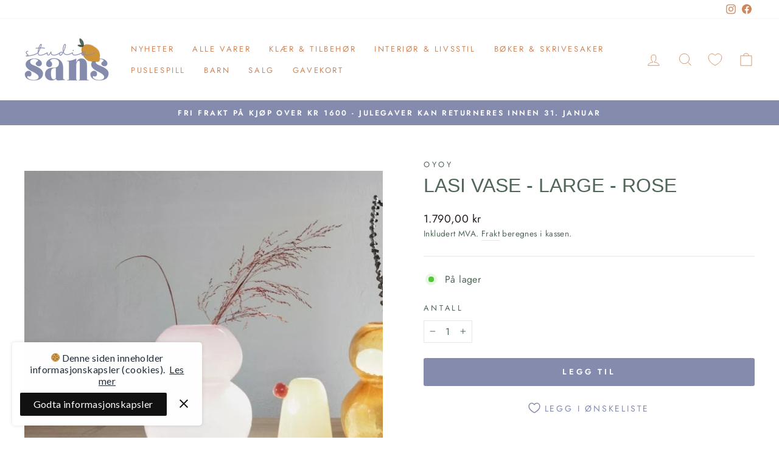

--- FILE ---
content_type: text/html; charset=utf-8
request_url: https://www.studiosans.no/products/lasi-vase-large
body_size: 38375
content:
<!doctype html>
<html class="no-js" lang="nb" dir="ltr">
<head>
  <meta charset="utf-8">
  <meta http-equiv="X-UA-Compatible" content="IE=edge,chrome=1">
  <meta name="viewport" content="width=device-width,initial-scale=1">
  <meta name="theme-color" content="#848bac">
  <link rel="canonical" href="https://www.studiosans.no/products/lasi-vase-large">
  <link rel="preconnect" href="https://cdn.shopify.com">
  <link rel="preconnect" href="https://fonts.shopifycdn.com">
  <link rel="dns-prefetch" href="https://productreviews.shopifycdn.com">
  <link rel="dns-prefetch" href="https://ajax.googleapis.com">
  <link rel="dns-prefetch" href="https://maps.googleapis.com">
  <link rel="dns-prefetch" href="https://maps.gstatic.com"><link rel="shortcut icon" href="//www.studiosans.no/cdn/shop/files/favikon_32x32_77d93b88-be06-4b42-b53a-c55b9912b959_32x32.jpg?v=1621199338" type="image/png" /><title>Lasi Vase - Large - Rose
&ndash; Studio Sans
</title>
<meta name="description" content="The mouthblown Lasi Vase in rose has an organic shape and simple expression, which fits perfectly into all types of homes. With its colored glass, the vase will in combination with your favourite flowers and branches adorn the home in the finest way. The vase is mouthblown and turned by hand.  100% GlassØ25,5 x H30 cm"><meta property="og:site_name" content="Studio Sans">
  <meta property="og:url" content="https://www.studiosans.no/products/lasi-vase-large">
  <meta property="og:title" content="Lasi Vase - Large - Rose">
  <meta property="og:type" content="product">
  <meta property="og:description" content="The mouthblown Lasi Vase in rose has an organic shape and simple expression, which fits perfectly into all types of homes. With its colored glass, the vase will in combination with your favourite flowers and branches adorn the home in the finest way. The vase is mouthblown and turned by hand.  100% GlassØ25,5 x H30 cm"><meta property="og:image" content="http://www.studiosans.no/cdn/shop/files/1024x1024-c43f53dfd5df0466af841657ca203464_3ed9e20e-e6a2-49a4-b7b9-7bb39907eec5.jpg?v=1719919446">
    <meta property="og:image:secure_url" content="https://www.studiosans.no/cdn/shop/files/1024x1024-c43f53dfd5df0466af841657ca203464_3ed9e20e-e6a2-49a4-b7b9-7bb39907eec5.jpg?v=1719919446">
    <meta property="og:image:width" content="580">
    <meta property="og:image:height" content="580"><meta name="twitter:site" content="@">
  <meta name="twitter:card" content="summary_large_image">
  <meta name="twitter:title" content="Lasi Vase - Large - Rose">
  <meta name="twitter:description" content="The mouthblown Lasi Vase in rose has an organic shape and simple expression, which fits perfectly into all types of homes. With its colored glass, the vase will in combination with your favourite flowers and branches adorn the home in the finest way. The vase is mouthblown and turned by hand.  100% GlassØ25,5 x H30 cm">
<style data-shopify>
  @font-face {
  font-family: Jost;
  font-weight: 400;
  font-style: normal;
  font-display: swap;
  src: url("//www.studiosans.no/cdn/fonts/jost/jost_n4.d47a1b6347ce4a4c9f437608011273009d91f2b7.woff2") format("woff2"),
       url("//www.studiosans.no/cdn/fonts/jost/jost_n4.791c46290e672b3f85c3d1c651ef2efa3819eadd.woff") format("woff");
}


  @font-face {
  font-family: Jost;
  font-weight: 600;
  font-style: normal;
  font-display: swap;
  src: url("//www.studiosans.no/cdn/fonts/jost/jost_n6.ec1178db7a7515114a2d84e3dd680832b7af8b99.woff2") format("woff2"),
       url("//www.studiosans.no/cdn/fonts/jost/jost_n6.b1178bb6bdd3979fef38e103a3816f6980aeaff9.woff") format("woff");
}

  @font-face {
  font-family: Jost;
  font-weight: 400;
  font-style: italic;
  font-display: swap;
  src: url("//www.studiosans.no/cdn/fonts/jost/jost_i4.b690098389649750ada222b9763d55796c5283a5.woff2") format("woff2"),
       url("//www.studiosans.no/cdn/fonts/jost/jost_i4.fd766415a47e50b9e391ae7ec04e2ae25e7e28b0.woff") format("woff");
}

  @font-face {
  font-family: Jost;
  font-weight: 600;
  font-style: italic;
  font-display: swap;
  src: url("//www.studiosans.no/cdn/fonts/jost/jost_i6.9af7e5f39e3a108c08f24047a4276332d9d7b85e.woff2") format("woff2"),
       url("//www.studiosans.no/cdn/fonts/jost/jost_i6.2bf310262638f998ed206777ce0b9a3b98b6fe92.woff") format("woff");
}

</style><link href="//www.studiosans.no/cdn/shop/t/11/assets/theme.css?v=119750106789344770791697831005" rel="stylesheet" type="text/css" media="all" />
<style data-shopify>:root {
    --typeHeaderPrimary: "system_ui";
    --typeHeaderFallback: -apple-system, 'Segoe UI', Roboto, 'Helvetica Neue', 'Noto Sans', 'Liberation Sans', Arial, sans-serif, 'Apple Color Emoji', 'Segoe UI Emoji', 'Segoe UI Symbol', 'Noto Color Emoji';
    --typeHeaderSize: 38px;
    --typeHeaderWeight: 400;
    --typeHeaderLineHeight: 1;
    --typeHeaderSpacing: 0.0em;

    --typeBasePrimary:Jost;
    --typeBaseFallback:sans-serif;
    --typeBaseSize: 16px;
    --typeBaseWeight: 400;
    --typeBaseSpacing: 0.025em;
    --typeBaseLineHeight: 1.6;

    --typeCollectionTitle: 18px;

    --iconWeight: 2px;
    --iconLinecaps: miter;

    
      --buttonRadius: 3px;
    

    --colorGridOverlayOpacity: 0.1;
  }

  .placeholder-content {
    background-image: linear-gradient(100deg, #ffffff 40%, #f7f7f7 63%, #ffffff 79%);
  }</style><script>
    document.documentElement.className = document.documentElement.className.replace('no-js', 'js');

    window.theme = window.theme || {};
    theme.routes = {
      home: "/",
      cart: "/cart.js",
      cartPage: "/cart",
      cartAdd: "/cart/add.js",
      cartChange: "/cart/change.js",
      search: "/search"
    };
    theme.strings = {
      soldOut: "Utsolgt",
      unavailable: "Ikke tilgjengelig",
      inStockLabel: "På lager",
      oneStockLabel: "[count] igjen på lager.",
      otherStockLabel: "[count] igjen på lager.",
      willNotShipUntil: "Sendes ikke før [date]",
      willBeInStockAfter: "Kommer på lager etter den [date]",
      waitingForStock: "Varen er på vei til lager",
      savePrice: "Spar [saved_amount]",
      cartEmpty: "Handlekurven din er tom",
      cartTermsConfirmation: "Du må godta vilkårene før du sjekker ut",
      searchCollections: "Kolleksjoner:",
      searchPages: "Sider:",
      searchArticles: "Artikler:",
      productFrom: "",
    };
    theme.settings = {
      cartType: "drawer",
      isCustomerTemplate: false,
      moneyFormat: "{{amount_with_comma_separator}} kr",
      saveType: "dollar",
      productImageSize: "natural",
      productImageCover: false,
      predictiveSearch: true,
      predictiveSearchType: "product,page",
      predictiveSearchVendor: true,
      predictiveSearchPrice: true,
      quickView: false,
      themeName: 'Impulse',
      themeVersion: "7.0.0"
    };
  </script>

  <script>window.performance && window.performance.mark && window.performance.mark('shopify.content_for_header.start');</script><meta name="google-site-verification" content="3ADmLTdlnM9d6LjJSAG8clhXeaCGIE47Hx9MGDfznzw">
<meta id="shopify-digital-wallet" name="shopify-digital-wallet" content="/55064395953/digital_wallets/dialog">
<link rel="alternate" type="application/json+oembed" href="https://www.studiosans.no/products/lasi-vase-large.oembed">
<script async="async" src="/checkouts/internal/preloads.js?locale=nb-NO"></script>
<script id="shopify-features" type="application/json">{"accessToken":"e9689b69c3d97a2480f2aa5092479ba2","betas":["rich-media-storefront-analytics"],"domain":"www.studiosans.no","predictiveSearch":true,"shopId":55064395953,"locale":"nb"}</script>
<script>var Shopify = Shopify || {};
Shopify.shop = "studio-sans.myshopify.com";
Shopify.locale = "nb";
Shopify.currency = {"active":"NOK","rate":"1.0"};
Shopify.country = "NO";
Shopify.theme = {"name":"Copy of Updated copy of Impulse || AT fix","id":131414425777,"schema_name":"Impulse","schema_version":"7.0.0","theme_store_id":857,"role":"main"};
Shopify.theme.handle = "null";
Shopify.theme.style = {"id":null,"handle":null};
Shopify.cdnHost = "www.studiosans.no/cdn";
Shopify.routes = Shopify.routes || {};
Shopify.routes.root = "/";</script>
<script type="module">!function(o){(o.Shopify=o.Shopify||{}).modules=!0}(window);</script>
<script>!function(o){function n(){var o=[];function n(){o.push(Array.prototype.slice.apply(arguments))}return n.q=o,n}var t=o.Shopify=o.Shopify||{};t.loadFeatures=n(),t.autoloadFeatures=n()}(window);</script>
<script id="shop-js-analytics" type="application/json">{"pageType":"product"}</script>
<script defer="defer" async type="module" src="//www.studiosans.no/cdn/shopifycloud/shop-js/modules/v2/client.init-shop-cart-sync_40y2_k-7.nb.esm.js"></script>
<script defer="defer" async type="module" src="//www.studiosans.no/cdn/shopifycloud/shop-js/modules/v2/chunk.common_W2nX-Q13.esm.js"></script>
<script type="module">
  await import("//www.studiosans.no/cdn/shopifycloud/shop-js/modules/v2/client.init-shop-cart-sync_40y2_k-7.nb.esm.js");
await import("//www.studiosans.no/cdn/shopifycloud/shop-js/modules/v2/chunk.common_W2nX-Q13.esm.js");

  window.Shopify.SignInWithShop?.initShopCartSync?.({"fedCMEnabled":true,"windoidEnabled":true});

</script>
<script>(function() {
  var isLoaded = false;
  function asyncLoad() {
    if (isLoaded) return;
    isLoaded = true;
    var urls = ["https:\/\/cookie-bar.conversionbear.com\/script?app=cookie_consent\u0026shop=studio-sans.myshopify.com","https:\/\/sdks.automizely.com\/conversions\/v1\/conversions.js?app_connection_id=c1e422604ff44411a39bc624c41ade80\u0026mapped_org_id=1e98ec6d2a4da1c32df95f636d0e8dbb_v1\u0026shop=studio-sans.myshopify.com","https:\/\/cdn.nfcube.com\/instafeed-f53fa1d407b2ffa7d78a5baf64ec64a4.js?shop=studio-sans.myshopify.com","\/\/backinstock.useamp.com\/widget\/42221_1767156864.js?category=bis\u0026v=6\u0026shop=studio-sans.myshopify.com"];
    for (var i = 0; i < urls.length; i++) {
      var s = document.createElement('script');
      s.type = 'text/javascript';
      s.async = true;
      s.src = urls[i];
      var x = document.getElementsByTagName('script')[0];
      x.parentNode.insertBefore(s, x);
    }
  };
  if(window.attachEvent) {
    window.attachEvent('onload', asyncLoad);
  } else {
    window.addEventListener('load', asyncLoad, false);
  }
})();</script>
<script id="__st">var __st={"a":55064395953,"offset":3600,"reqid":"fc655cd5-3652-4e67-9c23-67edcd87ec99-1768481985","pageurl":"www.studiosans.no\/products\/lasi-vase-large","u":"f0f758f3204d","p":"product","rtyp":"product","rid":7472417505457};</script>
<script>window.ShopifyPaypalV4VisibilityTracking = true;</script>
<script id="captcha-bootstrap">!function(){'use strict';const t='contact',e='account',n='new_comment',o=[[t,t],['blogs',n],['comments',n],[t,'customer']],c=[[e,'customer_login'],[e,'guest_login'],[e,'recover_customer_password'],[e,'create_customer']],r=t=>t.map((([t,e])=>`form[action*='/${t}']:not([data-nocaptcha='true']) input[name='form_type'][value='${e}']`)).join(','),a=t=>()=>t?[...document.querySelectorAll(t)].map((t=>t.form)):[];function s(){const t=[...o],e=r(t);return a(e)}const i='password',u='form_key',d=['recaptcha-v3-token','g-recaptcha-response','h-captcha-response',i],f=()=>{try{return window.sessionStorage}catch{return}},m='__shopify_v',_=t=>t.elements[u];function p(t,e,n=!1){try{const o=window.sessionStorage,c=JSON.parse(o.getItem(e)),{data:r}=function(t){const{data:e,action:n}=t;return t[m]||n?{data:e,action:n}:{data:t,action:n}}(c);for(const[e,n]of Object.entries(r))t.elements[e]&&(t.elements[e].value=n);n&&o.removeItem(e)}catch(o){console.error('form repopulation failed',{error:o})}}const l='form_type',E='cptcha';function T(t){t.dataset[E]=!0}const w=window,h=w.document,L='Shopify',v='ce_forms',y='captcha';let A=!1;((t,e)=>{const n=(g='f06e6c50-85a8-45c8-87d0-21a2b65856fe',I='https://cdn.shopify.com/shopifycloud/storefront-forms-hcaptcha/ce_storefront_forms_captcha_hcaptcha.v1.5.2.iife.js',D={infoText:'Beskyttet av hCaptcha',privacyText:'Personvern',termsText:'Vilkår'},(t,e,n)=>{const o=w[L][v],c=o.bindForm;if(c)return c(t,g,e,D).then(n);var r;o.q.push([[t,g,e,D],n]),r=I,A||(h.body.append(Object.assign(h.createElement('script'),{id:'captcha-provider',async:!0,src:r})),A=!0)});var g,I,D;w[L]=w[L]||{},w[L][v]=w[L][v]||{},w[L][v].q=[],w[L][y]=w[L][y]||{},w[L][y].protect=function(t,e){n(t,void 0,e),T(t)},Object.freeze(w[L][y]),function(t,e,n,w,h,L){const[v,y,A,g]=function(t,e,n){const i=e?o:[],u=t?c:[],d=[...i,...u],f=r(d),m=r(i),_=r(d.filter((([t,e])=>n.includes(e))));return[a(f),a(m),a(_),s()]}(w,h,L),I=t=>{const e=t.target;return e instanceof HTMLFormElement?e:e&&e.form},D=t=>v().includes(t);t.addEventListener('submit',(t=>{const e=I(t);if(!e)return;const n=D(e)&&!e.dataset.hcaptchaBound&&!e.dataset.recaptchaBound,o=_(e),c=g().includes(e)&&(!o||!o.value);(n||c)&&t.preventDefault(),c&&!n&&(function(t){try{if(!f())return;!function(t){const e=f();if(!e)return;const n=_(t);if(!n)return;const o=n.value;o&&e.removeItem(o)}(t);const e=Array.from(Array(32),(()=>Math.random().toString(36)[2])).join('');!function(t,e){_(t)||t.append(Object.assign(document.createElement('input'),{type:'hidden',name:u})),t.elements[u].value=e}(t,e),function(t,e){const n=f();if(!n)return;const o=[...t.querySelectorAll(`input[type='${i}']`)].map((({name:t})=>t)),c=[...d,...o],r={};for(const[a,s]of new FormData(t).entries())c.includes(a)||(r[a]=s);n.setItem(e,JSON.stringify({[m]:1,action:t.action,data:r}))}(t,e)}catch(e){console.error('failed to persist form',e)}}(e),e.submit())}));const S=(t,e)=>{t&&!t.dataset[E]&&(n(t,e.some((e=>e===t))),T(t))};for(const o of['focusin','change'])t.addEventListener(o,(t=>{const e=I(t);D(e)&&S(e,y())}));const B=e.get('form_key'),M=e.get(l),P=B&&M;t.addEventListener('DOMContentLoaded',(()=>{const t=y();if(P)for(const e of t)e.elements[l].value===M&&p(e,B);[...new Set([...A(),...v().filter((t=>'true'===t.dataset.shopifyCaptcha))])].forEach((e=>S(e,t)))}))}(h,new URLSearchParams(w.location.search),n,t,e,['guest_login'])})(!0,!0)}();</script>
<script integrity="sha256-4kQ18oKyAcykRKYeNunJcIwy7WH5gtpwJnB7kiuLZ1E=" data-source-attribution="shopify.loadfeatures" defer="defer" src="//www.studiosans.no/cdn/shopifycloud/storefront/assets/storefront/load_feature-a0a9edcb.js" crossorigin="anonymous"></script>
<script data-source-attribution="shopify.dynamic_checkout.dynamic.init">var Shopify=Shopify||{};Shopify.PaymentButton=Shopify.PaymentButton||{isStorefrontPortableWallets:!0,init:function(){window.Shopify.PaymentButton.init=function(){};var t=document.createElement("script");t.src="https://www.studiosans.no/cdn/shopifycloud/portable-wallets/latest/portable-wallets.nb.js",t.type="module",document.head.appendChild(t)}};
</script>
<script data-source-attribution="shopify.dynamic_checkout.buyer_consent">
  function portableWalletsHideBuyerConsent(e){var t=document.getElementById("shopify-buyer-consent"),n=document.getElementById("shopify-subscription-policy-button");t&&n&&(t.classList.add("hidden"),t.setAttribute("aria-hidden","true"),n.removeEventListener("click",e))}function portableWalletsShowBuyerConsent(e){var t=document.getElementById("shopify-buyer-consent"),n=document.getElementById("shopify-subscription-policy-button");t&&n&&(t.classList.remove("hidden"),t.removeAttribute("aria-hidden"),n.addEventListener("click",e))}window.Shopify?.PaymentButton&&(window.Shopify.PaymentButton.hideBuyerConsent=portableWalletsHideBuyerConsent,window.Shopify.PaymentButton.showBuyerConsent=portableWalletsShowBuyerConsent);
</script>
<script data-source-attribution="shopify.dynamic_checkout.cart.bootstrap">document.addEventListener("DOMContentLoaded",(function(){function t(){return document.querySelector("shopify-accelerated-checkout-cart, shopify-accelerated-checkout")}if(t())Shopify.PaymentButton.init();else{new MutationObserver((function(e,n){t()&&(Shopify.PaymentButton.init(),n.disconnect())})).observe(document.body,{childList:!0,subtree:!0})}}));
</script>
<link id="shopify-accelerated-checkout-styles" rel="stylesheet" media="screen" href="https://www.studiosans.no/cdn/shopifycloud/portable-wallets/latest/accelerated-checkout-backwards-compat.css" crossorigin="anonymous">
<style id="shopify-accelerated-checkout-cart">
        #shopify-buyer-consent {
  margin-top: 1em;
  display: inline-block;
  width: 100%;
}

#shopify-buyer-consent.hidden {
  display: none;
}

#shopify-subscription-policy-button {
  background: none;
  border: none;
  padding: 0;
  text-decoration: underline;
  font-size: inherit;
  cursor: pointer;
}

#shopify-subscription-policy-button::before {
  box-shadow: none;
}

      </style>

<script>window.performance && window.performance.mark && window.performance.mark('shopify.content_for_header.end');</script>

  <script src="//www.studiosans.no/cdn/shop/t/11/assets/vendor-scripts-v11.js" defer="defer"></script><script src="//www.studiosans.no/cdn/shop/t/11/assets/theme.js?v=121713750243084450081664173021" defer="defer"></script>
<script src="https://cdn.shopify.com/extensions/019b97b0-6350-7631-8123-95494b086580/socialwidget-instafeed-78/assets/social-widget.min.js" type="text/javascript" defer="defer"></script>
<link href="https://monorail-edge.shopifysvc.com" rel="dns-prefetch">
<script>(function(){if ("sendBeacon" in navigator && "performance" in window) {try {var session_token_from_headers = performance.getEntriesByType('navigation')[0].serverTiming.find(x => x.name == '_s').description;} catch {var session_token_from_headers = undefined;}var session_cookie_matches = document.cookie.match(/_shopify_s=([^;]*)/);var session_token_from_cookie = session_cookie_matches && session_cookie_matches.length === 2 ? session_cookie_matches[1] : "";var session_token = session_token_from_headers || session_token_from_cookie || "";function handle_abandonment_event(e) {var entries = performance.getEntries().filter(function(entry) {return /monorail-edge.shopifysvc.com/.test(entry.name);});if (!window.abandonment_tracked && entries.length === 0) {window.abandonment_tracked = true;var currentMs = Date.now();var navigation_start = performance.timing.navigationStart;var payload = {shop_id: 55064395953,url: window.location.href,navigation_start,duration: currentMs - navigation_start,session_token,page_type: "product"};window.navigator.sendBeacon("https://monorail-edge.shopifysvc.com/v1/produce", JSON.stringify({schema_id: "online_store_buyer_site_abandonment/1.1",payload: payload,metadata: {event_created_at_ms: currentMs,event_sent_at_ms: currentMs}}));}}window.addEventListener('pagehide', handle_abandonment_event);}}());</script>
<script id="web-pixels-manager-setup">(function e(e,d,r,n,o){if(void 0===o&&(o={}),!Boolean(null===(a=null===(i=window.Shopify)||void 0===i?void 0:i.analytics)||void 0===a?void 0:a.replayQueue)){var i,a;window.Shopify=window.Shopify||{};var t=window.Shopify;t.analytics=t.analytics||{};var s=t.analytics;s.replayQueue=[],s.publish=function(e,d,r){return s.replayQueue.push([e,d,r]),!0};try{self.performance.mark("wpm:start")}catch(e){}var l=function(){var e={modern:/Edge?\/(1{2}[4-9]|1[2-9]\d|[2-9]\d{2}|\d{4,})\.\d+(\.\d+|)|Firefox\/(1{2}[4-9]|1[2-9]\d|[2-9]\d{2}|\d{4,})\.\d+(\.\d+|)|Chrom(ium|e)\/(9{2}|\d{3,})\.\d+(\.\d+|)|(Maci|X1{2}).+ Version\/(15\.\d+|(1[6-9]|[2-9]\d|\d{3,})\.\d+)([,.]\d+|)( \(\w+\)|)( Mobile\/\w+|) Safari\/|Chrome.+OPR\/(9{2}|\d{3,})\.\d+\.\d+|(CPU[ +]OS|iPhone[ +]OS|CPU[ +]iPhone|CPU IPhone OS|CPU iPad OS)[ +]+(15[._]\d+|(1[6-9]|[2-9]\d|\d{3,})[._]\d+)([._]\d+|)|Android:?[ /-](13[3-9]|1[4-9]\d|[2-9]\d{2}|\d{4,})(\.\d+|)(\.\d+|)|Android.+Firefox\/(13[5-9]|1[4-9]\d|[2-9]\d{2}|\d{4,})\.\d+(\.\d+|)|Android.+Chrom(ium|e)\/(13[3-9]|1[4-9]\d|[2-9]\d{2}|\d{4,})\.\d+(\.\d+|)|SamsungBrowser\/([2-9]\d|\d{3,})\.\d+/,legacy:/Edge?\/(1[6-9]|[2-9]\d|\d{3,})\.\d+(\.\d+|)|Firefox\/(5[4-9]|[6-9]\d|\d{3,})\.\d+(\.\d+|)|Chrom(ium|e)\/(5[1-9]|[6-9]\d|\d{3,})\.\d+(\.\d+|)([\d.]+$|.*Safari\/(?![\d.]+ Edge\/[\d.]+$))|(Maci|X1{2}).+ Version\/(10\.\d+|(1[1-9]|[2-9]\d|\d{3,})\.\d+)([,.]\d+|)( \(\w+\)|)( Mobile\/\w+|) Safari\/|Chrome.+OPR\/(3[89]|[4-9]\d|\d{3,})\.\d+\.\d+|(CPU[ +]OS|iPhone[ +]OS|CPU[ +]iPhone|CPU IPhone OS|CPU iPad OS)[ +]+(10[._]\d+|(1[1-9]|[2-9]\d|\d{3,})[._]\d+)([._]\d+|)|Android:?[ /-](13[3-9]|1[4-9]\d|[2-9]\d{2}|\d{4,})(\.\d+|)(\.\d+|)|Mobile Safari.+OPR\/([89]\d|\d{3,})\.\d+\.\d+|Android.+Firefox\/(13[5-9]|1[4-9]\d|[2-9]\d{2}|\d{4,})\.\d+(\.\d+|)|Android.+Chrom(ium|e)\/(13[3-9]|1[4-9]\d|[2-9]\d{2}|\d{4,})\.\d+(\.\d+|)|Android.+(UC? ?Browser|UCWEB|U3)[ /]?(15\.([5-9]|\d{2,})|(1[6-9]|[2-9]\d|\d{3,})\.\d+)\.\d+|SamsungBrowser\/(5\.\d+|([6-9]|\d{2,})\.\d+)|Android.+MQ{2}Browser\/(14(\.(9|\d{2,})|)|(1[5-9]|[2-9]\d|\d{3,})(\.\d+|))(\.\d+|)|K[Aa][Ii]OS\/(3\.\d+|([4-9]|\d{2,})\.\d+)(\.\d+|)/},d=e.modern,r=e.legacy,n=navigator.userAgent;return n.match(d)?"modern":n.match(r)?"legacy":"unknown"}(),u="modern"===l?"modern":"legacy",c=(null!=n?n:{modern:"",legacy:""})[u],f=function(e){return[e.baseUrl,"/wpm","/b",e.hashVersion,"modern"===e.buildTarget?"m":"l",".js"].join("")}({baseUrl:d,hashVersion:r,buildTarget:u}),m=function(e){var d=e.version,r=e.bundleTarget,n=e.surface,o=e.pageUrl,i=e.monorailEndpoint;return{emit:function(e){var a=e.status,t=e.errorMsg,s=(new Date).getTime(),l=JSON.stringify({metadata:{event_sent_at_ms:s},events:[{schema_id:"web_pixels_manager_load/3.1",payload:{version:d,bundle_target:r,page_url:o,status:a,surface:n,error_msg:t},metadata:{event_created_at_ms:s}}]});if(!i)return console&&console.warn&&console.warn("[Web Pixels Manager] No Monorail endpoint provided, skipping logging."),!1;try{return self.navigator.sendBeacon.bind(self.navigator)(i,l)}catch(e){}var u=new XMLHttpRequest;try{return u.open("POST",i,!0),u.setRequestHeader("Content-Type","text/plain"),u.send(l),!0}catch(e){return console&&console.warn&&console.warn("[Web Pixels Manager] Got an unhandled error while logging to Monorail."),!1}}}}({version:r,bundleTarget:l,surface:e.surface,pageUrl:self.location.href,monorailEndpoint:e.monorailEndpoint});try{o.browserTarget=l,function(e){var d=e.src,r=e.async,n=void 0===r||r,o=e.onload,i=e.onerror,a=e.sri,t=e.scriptDataAttributes,s=void 0===t?{}:t,l=document.createElement("script"),u=document.querySelector("head"),c=document.querySelector("body");if(l.async=n,l.src=d,a&&(l.integrity=a,l.crossOrigin="anonymous"),s)for(var f in s)if(Object.prototype.hasOwnProperty.call(s,f))try{l.dataset[f]=s[f]}catch(e){}if(o&&l.addEventListener("load",o),i&&l.addEventListener("error",i),u)u.appendChild(l);else{if(!c)throw new Error("Did not find a head or body element to append the script");c.appendChild(l)}}({src:f,async:!0,onload:function(){if(!function(){var e,d;return Boolean(null===(d=null===(e=window.Shopify)||void 0===e?void 0:e.analytics)||void 0===d?void 0:d.initialized)}()){var d=window.webPixelsManager.init(e)||void 0;if(d){var r=window.Shopify.analytics;r.replayQueue.forEach((function(e){var r=e[0],n=e[1],o=e[2];d.publishCustomEvent(r,n,o)})),r.replayQueue=[],r.publish=d.publishCustomEvent,r.visitor=d.visitor,r.initialized=!0}}},onerror:function(){return m.emit({status:"failed",errorMsg:"".concat(f," has failed to load")})},sri:function(e){var d=/^sha384-[A-Za-z0-9+/=]+$/;return"string"==typeof e&&d.test(e)}(c)?c:"",scriptDataAttributes:o}),m.emit({status:"loading"})}catch(e){m.emit({status:"failed",errorMsg:(null==e?void 0:e.message)||"Unknown error"})}}})({shopId: 55064395953,storefrontBaseUrl: "https://www.studiosans.no",extensionsBaseUrl: "https://extensions.shopifycdn.com/cdn/shopifycloud/web-pixels-manager",monorailEndpoint: "https://monorail-edge.shopifysvc.com/unstable/produce_batch",surface: "storefront-renderer",enabledBetaFlags: ["2dca8a86"],webPixelsConfigList: [{"id":"962429105","configuration":"{\"hashed_organization_id\":\"1e98ec6d2a4da1c32df95f636d0e8dbb_v1\",\"app_key\":\"studio-sans\",\"allow_collect_personal_data\":\"true\"}","eventPayloadVersion":"v1","runtimeContext":"STRICT","scriptVersion":"6f6660f15c595d517f203f6e1abcb171","type":"APP","apiClientId":2814809,"privacyPurposes":["ANALYTICS","MARKETING","SALE_OF_DATA"],"dataSharingAdjustments":{"protectedCustomerApprovalScopes":["read_customer_address","read_customer_email","read_customer_name","read_customer_personal_data","read_customer_phone"]}},{"id":"485753009","configuration":"{\"config\":\"{\\\"pixel_id\\\":\\\"AW-359947490\\\",\\\"target_country\\\":\\\"NO\\\",\\\"gtag_events\\\":[{\\\"type\\\":\\\"search\\\",\\\"action_label\\\":\\\"AW-359947490\\\/yuWqCLHjoK0CEOK50asB\\\"},{\\\"type\\\":\\\"begin_checkout\\\",\\\"action_label\\\":\\\"AW-359947490\\\/94BqCLDfoK0CEOK50asB\\\"},{\\\"type\\\":\\\"view_item\\\",\\\"action_label\\\":[\\\"AW-359947490\\\/dc_xCKrfoK0CEOK50asB\\\",\\\"MC-1S635R0TT8\\\"]},{\\\"type\\\":\\\"purchase\\\",\\\"action_label\\\":[\\\"AW-359947490\\\/UjtfCK_eoK0CEOK50asB\\\",\\\"MC-1S635R0TT8\\\"]},{\\\"type\\\":\\\"page_view\\\",\\\"action_label\\\":[\\\"AW-359947490\\\/EKRRCKzeoK0CEOK50asB\\\",\\\"MC-1S635R0TT8\\\"]},{\\\"type\\\":\\\"add_payment_info\\\",\\\"action_label\\\":\\\"AW-359947490\\\/wP12CLTjoK0CEOK50asB\\\"},{\\\"type\\\":\\\"add_to_cart\\\",\\\"action_label\\\":\\\"AW-359947490\\\/WFtgCK3foK0CEOK50asB\\\"}],\\\"enable_monitoring_mode\\\":false}\"}","eventPayloadVersion":"v1","runtimeContext":"OPEN","scriptVersion":"b2a88bafab3e21179ed38636efcd8a93","type":"APP","apiClientId":1780363,"privacyPurposes":[],"dataSharingAdjustments":{"protectedCustomerApprovalScopes":["read_customer_address","read_customer_email","read_customer_name","read_customer_personal_data","read_customer_phone"]}},{"id":"shopify-app-pixel","configuration":"{}","eventPayloadVersion":"v1","runtimeContext":"STRICT","scriptVersion":"0450","apiClientId":"shopify-pixel","type":"APP","privacyPurposes":["ANALYTICS","MARKETING"]},{"id":"shopify-custom-pixel","eventPayloadVersion":"v1","runtimeContext":"LAX","scriptVersion":"0450","apiClientId":"shopify-pixel","type":"CUSTOM","privacyPurposes":["ANALYTICS","MARKETING"]}],isMerchantRequest: false,initData: {"shop":{"name":"Studio Sans","paymentSettings":{"currencyCode":"NOK"},"myshopifyDomain":"studio-sans.myshopify.com","countryCode":"NO","storefrontUrl":"https:\/\/www.studiosans.no"},"customer":null,"cart":null,"checkout":null,"productVariants":[{"price":{"amount":1790.0,"currencyCode":"NOK"},"product":{"title":"Lasi Vase - Large - Rose","vendor":"OYOY","id":"7472417505457","untranslatedTitle":"Lasi Vase - Large - Rose","url":"\/products\/lasi-vase-large","type":""},"id":"42699877482673","image":{"src":"\/\/www.studiosans.no\/cdn\/shop\/files\/1024x1024-c43f53dfd5df0466af841657ca203464_3ed9e20e-e6a2-49a4-b7b9-7bb39907eec5.jpg?v=1719919446"},"sku":"L300300","title":"Default Title","untranslatedTitle":"Default Title"}],"purchasingCompany":null},},"https://www.studiosans.no/cdn","7cecd0b6w90c54c6cpe92089d5m57a67346",{"modern":"","legacy":""},{"shopId":"55064395953","storefrontBaseUrl":"https:\/\/www.studiosans.no","extensionBaseUrl":"https:\/\/extensions.shopifycdn.com\/cdn\/shopifycloud\/web-pixels-manager","surface":"storefront-renderer","enabledBetaFlags":"[\"2dca8a86\"]","isMerchantRequest":"false","hashVersion":"7cecd0b6w90c54c6cpe92089d5m57a67346","publish":"custom","events":"[[\"page_viewed\",{}],[\"product_viewed\",{\"productVariant\":{\"price\":{\"amount\":1790.0,\"currencyCode\":\"NOK\"},\"product\":{\"title\":\"Lasi Vase - Large - Rose\",\"vendor\":\"OYOY\",\"id\":\"7472417505457\",\"untranslatedTitle\":\"Lasi Vase - Large - Rose\",\"url\":\"\/products\/lasi-vase-large\",\"type\":\"\"},\"id\":\"42699877482673\",\"image\":{\"src\":\"\/\/www.studiosans.no\/cdn\/shop\/files\/1024x1024-c43f53dfd5df0466af841657ca203464_3ed9e20e-e6a2-49a4-b7b9-7bb39907eec5.jpg?v=1719919446\"},\"sku\":\"L300300\",\"title\":\"Default Title\",\"untranslatedTitle\":\"Default Title\"}}]]"});</script><script>
  window.ShopifyAnalytics = window.ShopifyAnalytics || {};
  window.ShopifyAnalytics.meta = window.ShopifyAnalytics.meta || {};
  window.ShopifyAnalytics.meta.currency = 'NOK';
  var meta = {"product":{"id":7472417505457,"gid":"gid:\/\/shopify\/Product\/7472417505457","vendor":"OYOY","type":"","handle":"lasi-vase-large","variants":[{"id":42699877482673,"price":179000,"name":"Lasi Vase - Large - Rose","public_title":null,"sku":"L300300"}],"remote":false},"page":{"pageType":"product","resourceType":"product","resourceId":7472417505457,"requestId":"fc655cd5-3652-4e67-9c23-67edcd87ec99-1768481985"}};
  for (var attr in meta) {
    window.ShopifyAnalytics.meta[attr] = meta[attr];
  }
</script>
<script class="analytics">
  (function () {
    var customDocumentWrite = function(content) {
      var jquery = null;

      if (window.jQuery) {
        jquery = window.jQuery;
      } else if (window.Checkout && window.Checkout.$) {
        jquery = window.Checkout.$;
      }

      if (jquery) {
        jquery('body').append(content);
      }
    };

    var hasLoggedConversion = function(token) {
      if (token) {
        return document.cookie.indexOf('loggedConversion=' + token) !== -1;
      }
      return false;
    }

    var setCookieIfConversion = function(token) {
      if (token) {
        var twoMonthsFromNow = new Date(Date.now());
        twoMonthsFromNow.setMonth(twoMonthsFromNow.getMonth() + 2);

        document.cookie = 'loggedConversion=' + token + '; expires=' + twoMonthsFromNow;
      }
    }

    var trekkie = window.ShopifyAnalytics.lib = window.trekkie = window.trekkie || [];
    if (trekkie.integrations) {
      return;
    }
    trekkie.methods = [
      'identify',
      'page',
      'ready',
      'track',
      'trackForm',
      'trackLink'
    ];
    trekkie.factory = function(method) {
      return function() {
        var args = Array.prototype.slice.call(arguments);
        args.unshift(method);
        trekkie.push(args);
        return trekkie;
      };
    };
    for (var i = 0; i < trekkie.methods.length; i++) {
      var key = trekkie.methods[i];
      trekkie[key] = trekkie.factory(key);
    }
    trekkie.load = function(config) {
      trekkie.config = config || {};
      trekkie.config.initialDocumentCookie = document.cookie;
      var first = document.getElementsByTagName('script')[0];
      var script = document.createElement('script');
      script.type = 'text/javascript';
      script.onerror = function(e) {
        var scriptFallback = document.createElement('script');
        scriptFallback.type = 'text/javascript';
        scriptFallback.onerror = function(error) {
                var Monorail = {
      produce: function produce(monorailDomain, schemaId, payload) {
        var currentMs = new Date().getTime();
        var event = {
          schema_id: schemaId,
          payload: payload,
          metadata: {
            event_created_at_ms: currentMs,
            event_sent_at_ms: currentMs
          }
        };
        return Monorail.sendRequest("https://" + monorailDomain + "/v1/produce", JSON.stringify(event));
      },
      sendRequest: function sendRequest(endpointUrl, payload) {
        // Try the sendBeacon API
        if (window && window.navigator && typeof window.navigator.sendBeacon === 'function' && typeof window.Blob === 'function' && !Monorail.isIos12()) {
          var blobData = new window.Blob([payload], {
            type: 'text/plain'
          });

          if (window.navigator.sendBeacon(endpointUrl, blobData)) {
            return true;
          } // sendBeacon was not successful

        } // XHR beacon

        var xhr = new XMLHttpRequest();

        try {
          xhr.open('POST', endpointUrl);
          xhr.setRequestHeader('Content-Type', 'text/plain');
          xhr.send(payload);
        } catch (e) {
          console.log(e);
        }

        return false;
      },
      isIos12: function isIos12() {
        return window.navigator.userAgent.lastIndexOf('iPhone; CPU iPhone OS 12_') !== -1 || window.navigator.userAgent.lastIndexOf('iPad; CPU OS 12_') !== -1;
      }
    };
    Monorail.produce('monorail-edge.shopifysvc.com',
      'trekkie_storefront_load_errors/1.1',
      {shop_id: 55064395953,
      theme_id: 131414425777,
      app_name: "storefront",
      context_url: window.location.href,
      source_url: "//www.studiosans.no/cdn/s/trekkie.storefront.cd680fe47e6c39ca5d5df5f0a32d569bc48c0f27.min.js"});

        };
        scriptFallback.async = true;
        scriptFallback.src = '//www.studiosans.no/cdn/s/trekkie.storefront.cd680fe47e6c39ca5d5df5f0a32d569bc48c0f27.min.js';
        first.parentNode.insertBefore(scriptFallback, first);
      };
      script.async = true;
      script.src = '//www.studiosans.no/cdn/s/trekkie.storefront.cd680fe47e6c39ca5d5df5f0a32d569bc48c0f27.min.js';
      first.parentNode.insertBefore(script, first);
    };
    trekkie.load(
      {"Trekkie":{"appName":"storefront","development":false,"defaultAttributes":{"shopId":55064395953,"isMerchantRequest":null,"themeId":131414425777,"themeCityHash":"2789929005266220602","contentLanguage":"nb","currency":"NOK","eventMetadataId":"ddc556dd-31ec-49f1-9e04-36e580d63831"},"isServerSideCookieWritingEnabled":true,"monorailRegion":"shop_domain","enabledBetaFlags":["65f19447"]},"Session Attribution":{},"S2S":{"facebookCapiEnabled":false,"source":"trekkie-storefront-renderer","apiClientId":580111}}
    );

    var loaded = false;
    trekkie.ready(function() {
      if (loaded) return;
      loaded = true;

      window.ShopifyAnalytics.lib = window.trekkie;

      var originalDocumentWrite = document.write;
      document.write = customDocumentWrite;
      try { window.ShopifyAnalytics.merchantGoogleAnalytics.call(this); } catch(error) {};
      document.write = originalDocumentWrite;

      window.ShopifyAnalytics.lib.page(null,{"pageType":"product","resourceType":"product","resourceId":7472417505457,"requestId":"fc655cd5-3652-4e67-9c23-67edcd87ec99-1768481985","shopifyEmitted":true});

      var match = window.location.pathname.match(/checkouts\/(.+)\/(thank_you|post_purchase)/)
      var token = match? match[1]: undefined;
      if (!hasLoggedConversion(token)) {
        setCookieIfConversion(token);
        window.ShopifyAnalytics.lib.track("Viewed Product",{"currency":"NOK","variantId":42699877482673,"productId":7472417505457,"productGid":"gid:\/\/shopify\/Product\/7472417505457","name":"Lasi Vase - Large - Rose","price":"1790.00","sku":"L300300","brand":"OYOY","variant":null,"category":"","nonInteraction":true,"remote":false},undefined,undefined,{"shopifyEmitted":true});
      window.ShopifyAnalytics.lib.track("monorail:\/\/trekkie_storefront_viewed_product\/1.1",{"currency":"NOK","variantId":42699877482673,"productId":7472417505457,"productGid":"gid:\/\/shopify\/Product\/7472417505457","name":"Lasi Vase - Large - Rose","price":"1790.00","sku":"L300300","brand":"OYOY","variant":null,"category":"","nonInteraction":true,"remote":false,"referer":"https:\/\/www.studiosans.no\/products\/lasi-vase-large"});
      }
    });


        var eventsListenerScript = document.createElement('script');
        eventsListenerScript.async = true;
        eventsListenerScript.src = "//www.studiosans.no/cdn/shopifycloud/storefront/assets/shop_events_listener-3da45d37.js";
        document.getElementsByTagName('head')[0].appendChild(eventsListenerScript);

})();</script>
<script
  defer
  src="https://www.studiosans.no/cdn/shopifycloud/perf-kit/shopify-perf-kit-3.0.3.min.js"
  data-application="storefront-renderer"
  data-shop-id="55064395953"
  data-render-region="gcp-us-central1"
  data-page-type="product"
  data-theme-instance-id="131414425777"
  data-theme-name="Impulse"
  data-theme-version="7.0.0"
  data-monorail-region="shop_domain"
  data-resource-timing-sampling-rate="10"
  data-shs="true"
  data-shs-beacon="true"
  data-shs-export-with-fetch="true"
  data-shs-logs-sample-rate="1"
  data-shs-beacon-endpoint="https://www.studiosans.no/api/collect"
></script>
</head>

<body class="template-product" data-center-text="true" data-button_style="round-slight" data-type_header_capitalize="true" data-type_headers_align_text="true" data-type_product_capitalize="true" data-swatch_style="round" >

  <a class="in-page-link visually-hidden skip-link" href="#MainContent">Hopp over innhold</a>

  <div id="PageContainer" class="page-container">
    <div class="transition-body"><div id="shopify-section-header" class="shopify-section">

<div id="NavDrawer" class="drawer drawer--right">
  <div class="drawer__contents">
    <div class="drawer__fixed-header">
      <div class="drawer__header appear-animation appear-delay-1">
        <div class="h2 drawer__title"></div>
        <div class="drawer__close">
          <button type="button" class="drawer__close-button js-drawer-close">
            <svg aria-hidden="true" focusable="false" role="presentation" class="icon icon-close" viewBox="0 0 64 64"><path d="M19 17.61l27.12 27.13m0-27.12L19 44.74"/></svg>
            <span class="icon__fallback-text">Lukk menyen</span>
          </button>
        </div>
      </div>
    </div>
    <div class="drawer__scrollable">
      <ul class="mobile-nav" role="navigation" aria-label="Primary"><li class="mobile-nav__item appear-animation appear-delay-2"><a href="/collections/alle-varer-nyheter" class="mobile-nav__link mobile-nav__link--top-level">NYHETER</a></li><li class="mobile-nav__item appear-animation appear-delay-3"><a href="/collections/alle-varer" class="mobile-nav__link mobile-nav__link--top-level">ALLE VARER</a></li><li class="mobile-nav__item appear-animation appear-delay-4"><div class="mobile-nav__has-sublist"><a href="/collections/klesavdelingen"
                    class="mobile-nav__link mobile-nav__link--top-level"
                    id="Label-collections-klesavdelingen3"
                    >
                    KLÆR & TILBEHØR
                  </a>
                  <div class="mobile-nav__toggle">
                    <button type="button"
                      aria-controls="Linklist-collections-klesavdelingen3"
                      aria-labelledby="Label-collections-klesavdelingen3"
                      class="collapsible-trigger collapsible--auto-height"><span class="collapsible-trigger__icon collapsible-trigger__icon--open" role="presentation">
  <svg aria-hidden="true" focusable="false" role="presentation" class="icon icon--wide icon-chevron-down" viewBox="0 0 28 16"><path d="M1.57 1.59l12.76 12.77L27.1 1.59" stroke-width="2" stroke="#000" fill="none" fill-rule="evenodd"/></svg>
</span>
</button>
                  </div></div><div id="Linklist-collections-klesavdelingen3"
                class="mobile-nav__sublist collapsible-content collapsible-content--all"
                >
                <div class="collapsible-content__inner">
                  <ul class="mobile-nav__sublist"><li class="mobile-nav__item">
                        <div class="mobile-nav__child-item"><a href="/collections/klaer"
                              class="mobile-nav__link"
                              id="Sublabel-collections-klaer1"
                              >
                              Klær
                            </a><button type="button"
                              aria-controls="Sublinklist-collections-klesavdelingen3-collections-klaer1"
                              aria-labelledby="Sublabel-collections-klaer1"
                              class="collapsible-trigger"><span class="collapsible-trigger__icon collapsible-trigger__icon--circle collapsible-trigger__icon--open" role="presentation">
  <svg aria-hidden="true" focusable="false" role="presentation" class="icon icon--wide icon-chevron-down" viewBox="0 0 28 16"><path d="M1.57 1.59l12.76 12.77L27.1 1.59" stroke-width="2" stroke="#000" fill="none" fill-rule="evenodd"/></svg>
</span>
</button></div><div
                            id="Sublinklist-collections-klesavdelingen3-collections-klaer1"
                            aria-labelledby="Sublabel-collections-klaer1"
                            class="mobile-nav__sublist collapsible-content collapsible-content--all"
                            >
                            <div class="collapsible-content__inner">
                              <ul class="mobile-nav__grandchildlist"><li class="mobile-nav__item">
                                    <a href="/collections/topper" class="mobile-nav__link">
                                      Topper & T-skjorter
                                    </a>
                                  </li><li class="mobile-nav__item">
                                    <a href="/collections/gensere" class="mobile-nav__link">
                                      Gensere
                                    </a>
                                  </li><li class="mobile-nav__item">
                                    <a href="/collections/skjorter-bluser" class="mobile-nav__link">
                                      Skjorter & Bluser
                                    </a>
                                  </li><li class="mobile-nav__item">
                                    <a href="/collections/kjoler" class="mobile-nav__link">
                                      Kjoler
                                    </a>
                                  </li><li class="mobile-nav__item">
                                    <a href="/collections/basics" class="mobile-nav__link">
                                      Basics
                                    </a>
                                  </li><li class="mobile-nav__item">
                                    <a href="/collections/bukser" class="mobile-nav__link">
                                      Bukser
                                    </a>
                                  </li><li class="mobile-nav__item">
                                    <a href="/collections/jeans" class="mobile-nav__link">
                                      Jeans
                                    </a>
                                  </li><li class="mobile-nav__item">
                                    <a href="/collections/skjort" class="mobile-nav__link">
                                      Skjørt
                                    </a>
                                  </li><li class="mobile-nav__item">
                                    <a href="/collections/shorts" class="mobile-nav__link">
                                      Shorts
                                    </a>
                                  </li><li class="mobile-nav__item">
                                    <a href="/collections/jakker" class="mobile-nav__link">
                                      Jakker
                                    </a>
                                  </li><li class="mobile-nav__item">
                                    <a href="/collections/strikk" class="mobile-nav__link">
                                      Strikk
                                    </a>
                                  </li><li class="mobile-nav__item">
                                    <a href="/collections/sett" class="mobile-nav__link">
                                      Sett
                                    </a>
                                  </li><li class="mobile-nav__item">
                                    <a href="/collections/sokker-1" class="mobile-nav__link">
                                      Sokker
                                    </a>
                                  </li></ul>
                            </div>
                          </div></li><li class="mobile-nav__item">
                        <div class="mobile-nav__child-item"><a href="/collections/smykker"
                              class="mobile-nav__link"
                              id="Sublabel-collections-smykker2"
                              >
                              SMYKKER
                            </a><button type="button"
                              aria-controls="Sublinklist-collections-klesavdelingen3-collections-smykker2"
                              aria-labelledby="Sublabel-collections-smykker2"
                              class="collapsible-trigger"><span class="collapsible-trigger__icon collapsible-trigger__icon--circle collapsible-trigger__icon--open" role="presentation">
  <svg aria-hidden="true" focusable="false" role="presentation" class="icon icon--wide icon-chevron-down" viewBox="0 0 28 16"><path d="M1.57 1.59l12.76 12.77L27.1 1.59" stroke-width="2" stroke="#000" fill="none" fill-rule="evenodd"/></svg>
</span>
</button></div><div
                            id="Sublinklist-collections-klesavdelingen3-collections-smykker2"
                            aria-labelledby="Sublabel-collections-smykker2"
                            class="mobile-nav__sublist collapsible-content collapsible-content--all"
                            >
                            <div class="collapsible-content__inner">
                              <ul class="mobile-nav__grandchildlist"><li class="mobile-nav__item">
                                    <a href="/collections/halskjeder" class="mobile-nav__link">
                                      Halskjeder
                                    </a>
                                  </li><li class="mobile-nav__item">
                                    <a href="/collections/armband" class="mobile-nav__link">
                                      Armbånd
                                    </a>
                                  </li><li class="mobile-nav__item">
                                    <a href="/collections/ringer" class="mobile-nav__link">
                                      Ringer
                                    </a>
                                  </li><li class="mobile-nav__item">
                                    <a href="/collections/orepynt" class="mobile-nav__link">
                                      Øredobber
                                    </a>
                                  </li></ul>
                            </div>
                          </div></li><li class="mobile-nav__item">
                        <div class="mobile-nav__child-item"><a href="/collections/harpynt-1"
                              class="mobile-nav__link"
                              id="Sublabel-collections-harpynt-13"
                              >
                              Hårpynt
                            </a></div></li><li class="mobile-nav__item">
                        <div class="mobile-nav__child-item"><a href="/collections/skjerf"
                              class="mobile-nav__link"
                              id="Sublabel-collections-skjerf4"
                              >
                              Skjerf, hodeplagg &amp; votter
                            </a></div></li><li class="mobile-nav__item">
                        <div class="mobile-nav__child-item"><a href="/collections/vesker-1"
                              class="mobile-nav__link"
                              id="Sublabel-collections-vesker-15"
                              >
                              Vesker
                            </a><button type="button"
                              aria-controls="Sublinklist-collections-klesavdelingen3-collections-vesker-15"
                              aria-labelledby="Sublabel-collections-vesker-15"
                              class="collapsible-trigger"><span class="collapsible-trigger__icon collapsible-trigger__icon--circle collapsible-trigger__icon--open" role="presentation">
  <svg aria-hidden="true" focusable="false" role="presentation" class="icon icon--wide icon-chevron-down" viewBox="0 0 28 16"><path d="M1.57 1.59l12.76 12.77L27.1 1.59" stroke-width="2" stroke="#000" fill="none" fill-rule="evenodd"/></svg>
</span>
</button></div><div
                            id="Sublinklist-collections-klesavdelingen3-collections-vesker-15"
                            aria-labelledby="Sublabel-collections-vesker-15"
                            class="mobile-nav__sublist collapsible-content collapsible-content--all"
                            >
                            <div class="collapsible-content__inner">
                              <ul class="mobile-nav__grandchildlist"><li class="mobile-nav__item">
                                    <a href="/collections/vesker-1" class="mobile-nav__link">
                                      Alle vesker
                                    </a>
                                  </li><li class="mobile-nav__item">
                                    <a href="/collections/mapper" class="mobile-nav__link">
                                      Mapper
                                    </a>
                                  </li><li class="mobile-nav__item">
                                    <a href="/collections/skinnvesker" class="mobile-nav__link">
                                      Vesker i skinn
                                    </a>
                                  </li><li class="mobile-nav__item">
                                    <a href="/collections/crossbody-vesker" class="mobile-nav__link">
                                      Crossbody vesker
                                    </a>
                                  </li><li class="mobile-nav__item">
                                    <a href="/collections/skuldervesker" class="mobile-nav__link">
                                      Skuldervesker
                                    </a>
                                  </li><li class="mobile-nav__item">
                                    <a href="/collections/handlenett" class="mobile-nav__link">
                                      Handlenett
                                    </a>
                                  </li><li class="mobile-nav__item">
                                    <a href="/collections/clutch" class="mobile-nav__link">
                                      Clutch
                                    </a>
                                  </li></ul>
                            </div>
                          </div></li><li class="mobile-nav__item">
                        <div class="mobile-nav__child-item"><a href="/collections/klesavdelingen"
                              class="mobile-nav__link"
                              id="Sublabel-collections-klesavdelingen6"
                              >
                              Merker
                            </a><button type="button"
                              aria-controls="Sublinklist-collections-klesavdelingen3-collections-klesavdelingen6"
                              aria-labelledby="Sublabel-collections-klesavdelingen6"
                              class="collapsible-trigger"><span class="collapsible-trigger__icon collapsible-trigger__icon--circle collapsible-trigger__icon--open" role="presentation">
  <svg aria-hidden="true" focusable="false" role="presentation" class="icon icon--wide icon-chevron-down" viewBox="0 0 28 16"><path d="M1.57 1.59l12.76 12.77L27.1 1.59" stroke-width="2" stroke="#000" fill="none" fill-rule="evenodd"/></svg>
</span>
</button></div><div
                            id="Sublinklist-collections-klesavdelingen3-collections-klesavdelingen6"
                            aria-labelledby="Sublabel-collections-klesavdelingen6"
                            class="mobile-nav__sublist collapsible-content collapsible-content--all"
                            >
                            <div class="collapsible-content__inner">
                              <ul class="mobile-nav__grandchildlist"><li class="mobile-nav__item">
                                    <a href="/collections/beck-sondergaard" class="mobile-nav__link">
                                      Beck Söndergaard
                                    </a>
                                  </li><li class="mobile-nav__item">
                                    <a href="/collections/envii" class="mobile-nav__link">
                                      Envii
                                    </a>
                                  </li><li class="mobile-nav__item">
                                    <a href="/collections/hvisk" class="mobile-nav__link">
                                      Hvisk
                                    </a>
                                  </li><li class="mobile-nav__item">
                                    <a href="/collections/modstrom" class="mobile-nav__link">
                                      Modström
                                    </a>
                                  </li><li class="mobile-nav__item">
                                    <a href="/collections/msch" class="mobile-nav__link">
                                      MSCH Copenhagen
                                    </a>
                                  </li><li class="mobile-nav__item">
                                    <a href="/collections/yas" class="mobile-nav__link">
                                      YAS
                                    </a>
                                  </li><li class="mobile-nav__item">
                                    <a href="/collections/gestuz" class="mobile-nav__link">
                                      Gestuz
                                    </a>
                                  </li><li class="mobile-nav__item">
                                    <a href="/collections/maanesten" class="mobile-nav__link">
                                      Maanesten
                                    </a>
                                  </li><li class="mobile-nav__item">
                                    <a href="/collections/philippa-studios" class="mobile-nav__link">
                                      Philippa Studios
                                    </a>
                                  </li></ul>
                            </div>
                          </div></li></ul>
                </div>
              </div></li><li class="mobile-nav__item appear-animation appear-delay-5"><div class="mobile-nav__has-sublist"><a href="/collections/lys"
                    class="mobile-nav__link mobile-nav__link--top-level"
                    id="Label-collections-lys4"
                    >
                    INTERIØR & LIVSSTIL
                  </a>
                  <div class="mobile-nav__toggle">
                    <button type="button"
                      aria-controls="Linklist-collections-lys4"
                      aria-labelledby="Label-collections-lys4"
                      class="collapsible-trigger collapsible--auto-height"><span class="collapsible-trigger__icon collapsible-trigger__icon--open" role="presentation">
  <svg aria-hidden="true" focusable="false" role="presentation" class="icon icon--wide icon-chevron-down" viewBox="0 0 28 16"><path d="M1.57 1.59l12.76 12.77L27.1 1.59" stroke-width="2" stroke="#000" fill="none" fill-rule="evenodd"/></svg>
</span>
</button>
                  </div></div><div id="Linklist-collections-lys4"
                class="mobile-nav__sublist collapsible-content collapsible-content--all"
                >
                <div class="collapsible-content__inner">
                  <ul class="mobile-nav__sublist"><li class="mobile-nav__item">
                        <div class="mobile-nav__child-item"><a href="/collections/velvaere-1"
                              class="mobile-nav__link"
                              id="Sublabel-collections-velvaere-11"
                              >
                              Velvære
                            </a></div></li><li class="mobile-nav__item">
                        <div class="mobile-nav__child-item"><a href="/collections/oppbevaring"
                              class="mobile-nav__link"
                              id="Sublabel-collections-oppbevaring2"
                              >
                              Oppbevaring
                            </a></div></li><li class="mobile-nav__item">
                        <div class="mobile-nav__child-item"><a href="/collections/belysning"
                              class="mobile-nav__link"
                              id="Sublabel-collections-belysning3"
                              >
                              Belysning
                            </a></div></li><li class="mobile-nav__item">
                        <div class="mobile-nav__child-item"><a href="/collections/vaser"
                              class="mobile-nav__link"
                              id="Sublabel-collections-vaser4"
                              >
                              Vaser og potter
                            </a></div></li><li class="mobile-nav__item">
                        <div class="mobile-nav__child-item"><a href="/collections/lysestaker"
                              class="mobile-nav__link"
                              id="Sublabel-collections-lysestaker5"
                              >
                              Lysestaker og lykter
                            </a></div></li><li class="mobile-nav__item">
                        <div class="mobile-nav__child-item"><a href="/collections/plakater"
                              class="mobile-nav__link"
                              id="Sublabel-collections-plakater6"
                              >
                              Plakater &amp; print
                            </a></div></li><li class="mobile-nav__item">
                        <div class="mobile-nav__child-item"><a href="/collections/papirblomster"
                              class="mobile-nav__link"
                              id="Sublabel-collections-papirblomster7"
                              >
                              Papirblomster
                            </a></div></li><li class="mobile-nav__item">
                        <div class="mobile-nav__child-item"><a href="/collections/duftpinner"
                              class="mobile-nav__link"
                              id="Sublabel-collections-duftpinner8"
                              >
                              Duftpinner
                            </a></div></li><li class="mobile-nav__item">
                        <div class="mobile-nav__child-item"><a href="/collections/lys-1"
                              class="mobile-nav__link"
                              id="Sublabel-collections-lys-19"
                              >
                              LYS
                            </a><button type="button"
                              aria-controls="Sublinklist-collections-lys4-collections-lys-19"
                              aria-labelledby="Sublabel-collections-lys-19"
                              class="collapsible-trigger"><span class="collapsible-trigger__icon collapsible-trigger__icon--circle collapsible-trigger__icon--open" role="presentation">
  <svg aria-hidden="true" focusable="false" role="presentation" class="icon icon--wide icon-chevron-down" viewBox="0 0 28 16"><path d="M1.57 1.59l12.76 12.77L27.1 1.59" stroke-width="2" stroke="#000" fill="none" fill-rule="evenodd"/></svg>
</span>
</button></div><div
                            id="Sublinklist-collections-lys4-collections-lys-19"
                            aria-labelledby="Sublabel-collections-lys-19"
                            class="mobile-nav__sublist collapsible-content collapsible-content--all"
                            >
                            <div class="collapsible-content__inner">
                              <ul class="mobile-nav__grandchildlist"><li class="mobile-nav__item">
                                    <a href="/collections/kronelys" class="mobile-nav__link">
                                      Kronelys
                                    </a>
                                  </li><li class="mobile-nav__item">
                                    <a href="/collections/duftlys" class="mobile-nav__link">
                                      Duftlys
                                    </a>
                                  </li><li class="mobile-nav__item">
                                    <a href="/collections/kubbelys" class="mobile-nav__link">
                                      Kubbelys
                                    </a>
                                  </li></ul>
                            </div>
                          </div></li><li class="mobile-nav__item">
                        <div class="mobile-nav__child-item"><a href="/collections/tekstil"
                              class="mobile-nav__link"
                              id="Sublabel-collections-tekstil10"
                              >
                              Tekstil
                            </a><button type="button"
                              aria-controls="Sublinklist-collections-lys4-collections-tekstil10"
                              aria-labelledby="Sublabel-collections-tekstil10"
                              class="collapsible-trigger"><span class="collapsible-trigger__icon collapsible-trigger__icon--circle collapsible-trigger__icon--open" role="presentation">
  <svg aria-hidden="true" focusable="false" role="presentation" class="icon icon--wide icon-chevron-down" viewBox="0 0 28 16"><path d="M1.57 1.59l12.76 12.77L27.1 1.59" stroke-width="2" stroke="#000" fill="none" fill-rule="evenodd"/></svg>
</span>
</button></div><div
                            id="Sublinklist-collections-lys4-collections-tekstil10"
                            aria-labelledby="Sublabel-collections-tekstil10"
                            class="mobile-nav__sublist collapsible-content collapsible-content--all"
                            >
                            <div class="collapsible-content__inner">
                              <ul class="mobile-nav__grandchildlist"><li class="mobile-nav__item">
                                    <a href="/collections/kjokkentekstil" class="mobile-nav__link">
                                      Kjøkkentekstil
                                    </a>
                                  </li><li class="mobile-nav__item">
                                    <a href="/collections/puter-pledd" class="mobile-nav__link">
                                      Puter & pledd
                                    </a>
                                  </li><li class="mobile-nav__item">
                                    <a href="/collections/duker" class="mobile-nav__link">
                                      Duker
                                    </a>
                                  </li><li class="mobile-nav__item">
                                    <a href="/collections/tepper" class="mobile-nav__link">
                                      Tepper
                                    </a>
                                  </li></ul>
                            </div>
                          </div></li><li class="mobile-nav__item">
                        <div class="mobile-nav__child-item"><a href="/collections/borddekking"
                              class="mobile-nav__link"
                              id="Sublabel-collections-borddekking11"
                              >
                              Servering
                            </a><button type="button"
                              aria-controls="Sublinklist-collections-lys4-collections-borddekking11"
                              aria-labelledby="Sublabel-collections-borddekking11"
                              class="collapsible-trigger"><span class="collapsible-trigger__icon collapsible-trigger__icon--circle collapsible-trigger__icon--open" role="presentation">
  <svg aria-hidden="true" focusable="false" role="presentation" class="icon icon--wide icon-chevron-down" viewBox="0 0 28 16"><path d="M1.57 1.59l12.76 12.77L27.1 1.59" stroke-width="2" stroke="#000" fill="none" fill-rule="evenodd"/></svg>
</span>
</button></div><div
                            id="Sublinklist-collections-lys4-collections-borddekking11"
                            aria-labelledby="Sublabel-collections-borddekking11"
                            class="mobile-nav__sublist collapsible-content collapsible-content--all"
                            >
                            <div class="collapsible-content__inner">
                              <ul class="mobile-nav__grandchildlist"><li class="mobile-nav__item">
                                    <a href="/collections/drikkeflasker" class="mobile-nav__link">
                                      Drikkeflasker
                                    </a>
                                  </li><li class="mobile-nav__item">
                                    <a href="/collections/skaler-boller" class="mobile-nav__link">
                                      Skåler/boller
                                    </a>
                                  </li><li class="mobile-nav__item">
                                    <a href="/collections/bestikk-sugeror" class="mobile-nav__link">
                                      Bestikk
                                    </a>
                                  </li><li class="mobile-nav__item">
                                    <a href="/collections/servietter" class="mobile-nav__link">
                                      Servietter
                                    </a>
                                  </li><li class="mobile-nav__item">
                                    <a href="/collections/fat" class="mobile-nav__link">
                                      Fat
                                    </a>
                                  </li><li class="mobile-nav__item">
                                    <a href="/collections/kopper" class="mobile-nav__link">
                                      Kopper, glass & tilbehør
                                    </a>
                                  </li><li class="mobile-nav__item">
                                    <a href="/collections/kokeboker" class="mobile-nav__link">
                                      Kokebøker
                                    </a>
                                  </li><li class="mobile-nav__item">
                                    <a href="/collections/brett" class="mobile-nav__link">
                                      Brett
                                    </a>
                                  </li></ul>
                            </div>
                          </div></li></ul>
                </div>
              </div></li><li class="mobile-nav__item appear-animation appear-delay-6"><div class="mobile-nav__has-sublist"><a href="/collections/hobby"
                    class="mobile-nav__link mobile-nav__link--top-level"
                    id="Label-collections-hobby5"
                    >
                    BØKER & SKRIVESAKER
                  </a>
                  <div class="mobile-nav__toggle">
                    <button type="button"
                      aria-controls="Linklist-collections-hobby5"
                      aria-labelledby="Label-collections-hobby5"
                      class="collapsible-trigger collapsible--auto-height"><span class="collapsible-trigger__icon collapsible-trigger__icon--open" role="presentation">
  <svg aria-hidden="true" focusable="false" role="presentation" class="icon icon--wide icon-chevron-down" viewBox="0 0 28 16"><path d="M1.57 1.59l12.76 12.77L27.1 1.59" stroke-width="2" stroke="#000" fill="none" fill-rule="evenodd"/></svg>
</span>
</button>
                  </div></div><div id="Linklist-collections-hobby5"
                class="mobile-nav__sublist collapsible-content collapsible-content--all"
                >
                <div class="collapsible-content__inner">
                  <ul class="mobile-nav__sublist"><li class="mobile-nav__item">
                        <div class="mobile-nav__child-item"><a href="/collections/lesestoff-1"
                              class="mobile-nav__link"
                              id="Sublabel-collections-lesestoff-11"
                              >
                              LESESTOFF
                            </a><button type="button"
                              aria-controls="Sublinklist-collections-hobby5-collections-lesestoff-11"
                              aria-labelledby="Sublabel-collections-lesestoff-11"
                              class="collapsible-trigger"><span class="collapsible-trigger__icon collapsible-trigger__icon--circle collapsible-trigger__icon--open" role="presentation">
  <svg aria-hidden="true" focusable="false" role="presentation" class="icon icon--wide icon-chevron-down" viewBox="0 0 28 16"><path d="M1.57 1.59l12.76 12.77L27.1 1.59" stroke-width="2" stroke="#000" fill="none" fill-rule="evenodd"/></svg>
</span>
</button></div><div
                            id="Sublinklist-collections-hobby5-collections-lesestoff-11"
                            aria-labelledby="Sublabel-collections-lesestoff-11"
                            class="mobile-nav__sublist collapsible-content collapsible-content--all"
                            >
                            <div class="collapsible-content__inner">
                              <ul class="mobile-nav__grandchildlist"><li class="mobile-nav__item">
                                    <a href="/collections/boker" class="mobile-nav__link">
                                      Bøker
                                    </a>
                                  </li><li class="mobile-nav__item">
                                    <a href="/collections/magasiner" class="mobile-nav__link">
                                      Magasiner
                                    </a>
                                  </li></ul>
                            </div>
                          </div></li><li class="mobile-nav__item">
                        <div class="mobile-nav__child-item"><a href="/collections/skrivesaker"
                              class="mobile-nav__link"
                              id="Sublabel-collections-skrivesaker2"
                              >
                              SKRIVESAKER
                            </a><button type="button"
                              aria-controls="Sublinklist-collections-hobby5-collections-skrivesaker2"
                              aria-labelledby="Sublabel-collections-skrivesaker2"
                              class="collapsible-trigger"><span class="collapsible-trigger__icon collapsible-trigger__icon--circle collapsible-trigger__icon--open" role="presentation">
  <svg aria-hidden="true" focusable="false" role="presentation" class="icon icon--wide icon-chevron-down" viewBox="0 0 28 16"><path d="M1.57 1.59l12.76 12.77L27.1 1.59" stroke-width="2" stroke="#000" fill="none" fill-rule="evenodd"/></svg>
</span>
</button></div><div
                            id="Sublinklist-collections-hobby5-collections-skrivesaker2"
                            aria-labelledby="Sublabel-collections-skrivesaker2"
                            class="mobile-nav__sublist collapsible-content collapsible-content--all"
                            >
                            <div class="collapsible-content__inner">
                              <ul class="mobile-nav__grandchildlist"><li class="mobile-nav__item">
                                    <a href="/collections/notatboker" class="mobile-nav__link">
                                      Notatbøker
                                    </a>
                                  </li><li class="mobile-nav__item">
                                    <a href="/collections/guided-journals" class="mobile-nav__link">
                                      Guided journals
                                    </a>
                                  </li><li class="mobile-nav__item">
                                    <a href="/collections/lister" class="mobile-nav__link">
                                      Lister
                                    </a>
                                  </li><li class="mobile-nav__item">
                                    <a href="/collections/kalenderboker" class="mobile-nav__link">
                                      Kalenderbøker
                                    </a>
                                  </li><li class="mobile-nav__item">
                                    <a href="/collections/penner-og-tilbehor" class="mobile-nav__link">
                                      Penner og tilbehør
                                    </a>
                                  </li><li class="mobile-nav__item">
                                    <a href="/collections/klistremerker" class="mobile-nav__link">
                                      Klistremerker & washi tape
                                    </a>
                                  </li><li class="mobile-nav__item">
                                    <a href="/collections/tegneboker" class="mobile-nav__link">
                                      Tegnebøker
                                    </a>
                                  </li></ul>
                            </div>
                          </div></li><li class="mobile-nav__item">
                        <div class="mobile-nav__child-item"><a href="/collections/kort"
                              class="mobile-nav__link"
                              id="Sublabel-collections-kort3"
                              >
                              Kort
                            </a><button type="button"
                              aria-controls="Sublinklist-collections-hobby5-collections-kort3"
                              aria-labelledby="Sublabel-collections-kort3"
                              class="collapsible-trigger"><span class="collapsible-trigger__icon collapsible-trigger__icon--circle collapsible-trigger__icon--open" role="presentation">
  <svg aria-hidden="true" focusable="false" role="presentation" class="icon icon--wide icon-chevron-down" viewBox="0 0 28 16"><path d="M1.57 1.59l12.76 12.77L27.1 1.59" stroke-width="2" stroke="#000" fill="none" fill-rule="evenodd"/></svg>
</span>
</button></div><div
                            id="Sublinklist-collections-hobby5-collections-kort3"
                            aria-labelledby="Sublabel-collections-kort3"
                            class="mobile-nav__sublist collapsible-content collapsible-content--all"
                            >
                            <div class="collapsible-content__inner">
                              <ul class="mobile-nav__grandchildlist"><li class="mobile-nav__item">
                                    <a href="/collections/kort" class="mobile-nav__link">
                                      Alle Kort
                                    </a>
                                  </li><li class="mobile-nav__item">
                                    <a href="/collections/kort-bursdag" class="mobile-nav__link">
                                      Bursdag
                                    </a>
                                  </li><li class="mobile-nav__item">
                                    <a href="/collections/kort-bryllup" class="mobile-nav__link">
                                      Bryllup
                                    </a>
                                  </li><li class="mobile-nav__item">
                                    <a href="/collections/kort-baby" class="mobile-nav__link">
                                      Baby
                                    </a>
                                  </li></ul>
                            </div>
                          </div></li></ul>
                </div>
              </div></li><li class="mobile-nav__item appear-animation appear-delay-7"><a href="/collections/puslespill" class="mobile-nav__link mobile-nav__link--top-level">PUSLESPILL</a></li><li class="mobile-nav__item appear-animation appear-delay-8"><div class="mobile-nav__has-sublist"><a href="/collections/barn"
                    class="mobile-nav__link mobile-nav__link--top-level"
                    id="Label-collections-barn7"
                    >
                    BARN
                  </a>
                  <div class="mobile-nav__toggle">
                    <button type="button"
                      aria-controls="Linklist-collections-barn7"
                      aria-labelledby="Label-collections-barn7"
                      class="collapsible-trigger collapsible--auto-height"><span class="collapsible-trigger__icon collapsible-trigger__icon--open" role="presentation">
  <svg aria-hidden="true" focusable="false" role="presentation" class="icon icon--wide icon-chevron-down" viewBox="0 0 28 16"><path d="M1.57 1.59l12.76 12.77L27.1 1.59" stroke-width="2" stroke="#000" fill="none" fill-rule="evenodd"/></svg>
</span>
</button>
                  </div></div><div id="Linklist-collections-barn7"
                class="mobile-nav__sublist collapsible-content collapsible-content--all"
                >
                <div class="collapsible-content__inner">
                  <ul class="mobile-nav__sublist"><li class="mobile-nav__item">
                        <div class="mobile-nav__child-item"><a href="/collections/spise-drikke"
                              class="mobile-nav__link"
                              id="Sublabel-collections-spise-drikke1"
                              >
                              Spise &amp; drikke
                            </a></div></li><li class="mobile-nav__item">
                        <div class="mobile-nav__child-item"><a href="/collections/barneklaer"
                              class="mobile-nav__link"
                              id="Sublabel-collections-barneklaer2"
                              >
                              Barneklær
                            </a></div></li><li class="mobile-nav__item">
                        <div class="mobile-nav__child-item"><a href="/collections/leker"
                              class="mobile-nav__link"
                              id="Sublabel-collections-leker3"
                              >
                              Leker
                            </a></div></li><li class="mobile-nav__item">
                        <div class="mobile-nav__child-item"><a href="/collections/barneinterior"
                              class="mobile-nav__link"
                              id="Sublabel-collections-barneinterior4"
                              >
                              Barneinteriør
                            </a></div></li></ul>
                </div>
              </div></li><li class="mobile-nav__item appear-animation appear-delay-9"><a href="/collections/salg" class="mobile-nav__link mobile-nav__link--top-level">SALG</a></li><li class="mobile-nav__item appear-animation appear-delay-10"><a href="/products/gavekort" class="mobile-nav__link mobile-nav__link--top-level">GAVEKORT</a></li><li class="mobile-nav__item mobile-nav__item--secondary">
            <div class="grid"><div class="grid__item one-half appear-animation appear-delay-11">
                  <a href="/account" class="mobile-nav__link">Logg inn
</a>
                </div></div>
          </li></ul><ul class="mobile-nav__social appear-animation appear-delay-12"><li class="mobile-nav__social-item">
            <a target="_blank" rel="noopener" href="https://instagram.com/studiosans.no" title="Studio Sans på Instagram">
              <svg aria-hidden="true" focusable="false" role="presentation" class="icon icon-instagram" viewBox="0 0 32 32"><path fill="#444" d="M16 3.094c4.206 0 4.7.019 6.363.094 1.538.069 2.369.325 2.925.544.738.287 1.262.625 1.813 1.175s.894 1.075 1.175 1.813c.212.556.475 1.387.544 2.925.075 1.662.094 2.156.094 6.363s-.019 4.7-.094 6.363c-.069 1.538-.325 2.369-.544 2.925-.288.738-.625 1.262-1.175 1.813s-1.075.894-1.813 1.175c-.556.212-1.387.475-2.925.544-1.663.075-2.156.094-6.363.094s-4.7-.019-6.363-.094c-1.537-.069-2.369-.325-2.925-.544-.737-.288-1.263-.625-1.813-1.175s-.894-1.075-1.175-1.813c-.212-.556-.475-1.387-.544-2.925-.075-1.663-.094-2.156-.094-6.363s.019-4.7.094-6.363c.069-1.537.325-2.369.544-2.925.287-.737.625-1.263 1.175-1.813s1.075-.894 1.813-1.175c.556-.212 1.388-.475 2.925-.544 1.662-.081 2.156-.094 6.363-.094zm0-2.838c-4.275 0-4.813.019-6.494.094-1.675.075-2.819.344-3.819.731-1.037.4-1.913.944-2.788 1.819S1.486 4.656 1.08 5.688c-.387 1-.656 2.144-.731 3.825-.075 1.675-.094 2.213-.094 6.488s.019 4.813.094 6.494c.075 1.675.344 2.819.731 3.825.4 1.038.944 1.913 1.819 2.788s1.756 1.413 2.788 1.819c1 .387 2.144.656 3.825.731s2.213.094 6.494.094 4.813-.019 6.494-.094c1.675-.075 2.819-.344 3.825-.731 1.038-.4 1.913-.944 2.788-1.819s1.413-1.756 1.819-2.788c.387-1 .656-2.144.731-3.825s.094-2.212.094-6.494-.019-4.813-.094-6.494c-.075-1.675-.344-2.819-.731-3.825-.4-1.038-.944-1.913-1.819-2.788s-1.756-1.413-2.788-1.819c-1-.387-2.144-.656-3.825-.731C20.812.275 20.275.256 16 .256z"/><path fill="#444" d="M16 7.912a8.088 8.088 0 0 0 0 16.175c4.463 0 8.087-3.625 8.087-8.088s-3.625-8.088-8.088-8.088zm0 13.338a5.25 5.25 0 1 1 0-10.5 5.25 5.25 0 1 1 0 10.5zM26.294 7.594a1.887 1.887 0 1 1-3.774.002 1.887 1.887 0 0 1 3.774-.003z"/></svg>
              <span class="icon__fallback-text">Instagram</span>
            </a>
          </li><li class="mobile-nav__social-item">
            <a target="_blank" rel="noopener" href="https://www.facebook.com/Studiosansno-104359781859772" title="Studio Sans på Facebook">
              <svg aria-hidden="true" focusable="false" role="presentation" class="icon icon-facebook" viewBox="0 0 14222 14222"><path d="M14222 7112c0 3549.352-2600.418 6491.344-6000 7024.72V9168h1657l315-2056H8222V5778c0-562 275-1111 1159-1111h897V2917s-814-139-1592-139c-1624 0-2686 984-2686 2767v1567H4194v2056h1806v4968.72C2600.418 13603.344 0 10661.352 0 7112 0 3184.703 3183.703 1 7111 1s7111 3183.703 7111 7111zm-8222 7025c362 57 733 86 1111 86-377.945 0-749.003-29.485-1111-86.28zm2222 0v-.28a7107.458 7107.458 0 0 1-167.717 24.267A7407.158 7407.158 0 0 0 8222 14137zm-167.717 23.987C7745.664 14201.89 7430.797 14223 7111 14223c319.843 0 634.675-21.479 943.283-62.013z"/></svg>
              <span class="icon__fallback-text">Facebook</span>
            </a>
          </li></ul>
    </div>
  </div>
</div>
<div id="CartDrawer" class="drawer drawer--right">
    <form id="CartDrawerForm" action="/cart" method="post" novalidate class="drawer__contents">
      <div class="drawer__fixed-header">
        <div class="drawer__header appear-animation appear-delay-1">
          <div class="h2 drawer__title">Handlekurv</div>
          <div class="drawer__close">
            <button type="button" class="drawer__close-button js-drawer-close">
              <svg aria-hidden="true" focusable="false" role="presentation" class="icon icon-close" viewBox="0 0 64 64"><path d="M19 17.61l27.12 27.13m0-27.12L19 44.74"/></svg>
              <span class="icon__fallback-text">Lukk handlekurven</span>
            </button>
          </div>
        </div>
      </div>

      <div class="drawer__inner">
        <div class="drawer__scrollable">
          <div data-products class="appear-animation appear-delay-2"></div>

          
            <div class="appear-animation appear-delay-3">
              <label for="CartNoteDrawer">Merknad</label>
              <textarea name="note" class="input-full cart-notes" id="CartNoteDrawer"></textarea>
            </div>
          
        </div>

        <div class="drawer__footer appear-animation appear-delay-4">
          <div data-discounts>
            
          </div>

          <div class="cart__item-sub cart__item-row">
            <div class="ajaxcart__subtotal">Subtotal</div>
            <div data-subtotal>0,00 kr</div>
          </div>

          <div class="cart__item-row text-center">
            <small>
              Fri frakt over kr 1600<br />
            </small>
          </div>

          

          <div class="cart__checkout-wrapper">
            <button type="submit" name="checkout" data-terms-required="false" class="btn cart__checkout">
              Til kassen
            </button>

            
          </div>
        </div>
      </div>

      <div class="drawer__cart-empty appear-animation appear-delay-2">
        <div class="drawer__scrollable">
          Handlekurven din er tom
        </div>
      </div>
    </form>
  </div><style>
  .site-nav__link,
  .site-nav__dropdown-link:not(.site-nav__dropdown-link--top-level) {
    font-size: 13px;
  }
  
    .site-nav__link, .mobile-nav__link--top-level {
      text-transform: uppercase;
      letter-spacing: 0.2em;
    }
    .mobile-nav__link--top-level {
      font-size: 1.1em;
    }
  

  

  
.site-header {
      box-shadow: 0 0 1px rgba(0,0,0,0.2);
    }

    .toolbar + .header-sticky-wrapper .site-header {
      border-top: 0;
    }</style>

<div data-section-id="header" data-section-type="header"><div class="toolbar small--hide">
  <div class="page-width">
    <div class="toolbar__content"><div class="toolbar__item">
          <ul class="no-bullets social-icons inline-list toolbar__social"><li>
      <a target="_blank" rel="noopener" href="https://instagram.com/studiosans.no" title="Studio Sans på Instagram">
        <svg aria-hidden="true" focusable="false" role="presentation" class="icon icon-instagram" viewBox="0 0 32 32"><path fill="#444" d="M16 3.094c4.206 0 4.7.019 6.363.094 1.538.069 2.369.325 2.925.544.738.287 1.262.625 1.813 1.175s.894 1.075 1.175 1.813c.212.556.475 1.387.544 2.925.075 1.662.094 2.156.094 6.363s-.019 4.7-.094 6.363c-.069 1.538-.325 2.369-.544 2.925-.288.738-.625 1.262-1.175 1.813s-1.075.894-1.813 1.175c-.556.212-1.387.475-2.925.544-1.663.075-2.156.094-6.363.094s-4.7-.019-6.363-.094c-1.537-.069-2.369-.325-2.925-.544-.737-.288-1.263-.625-1.813-1.175s-.894-1.075-1.175-1.813c-.212-.556-.475-1.387-.544-2.925-.075-1.663-.094-2.156-.094-6.363s.019-4.7.094-6.363c.069-1.537.325-2.369.544-2.925.287-.737.625-1.263 1.175-1.813s1.075-.894 1.813-1.175c.556-.212 1.388-.475 2.925-.544 1.662-.081 2.156-.094 6.363-.094zm0-2.838c-4.275 0-4.813.019-6.494.094-1.675.075-2.819.344-3.819.731-1.037.4-1.913.944-2.788 1.819S1.486 4.656 1.08 5.688c-.387 1-.656 2.144-.731 3.825-.075 1.675-.094 2.213-.094 6.488s.019 4.813.094 6.494c.075 1.675.344 2.819.731 3.825.4 1.038.944 1.913 1.819 2.788s1.756 1.413 2.788 1.819c1 .387 2.144.656 3.825.731s2.213.094 6.494.094 4.813-.019 6.494-.094c1.675-.075 2.819-.344 3.825-.731 1.038-.4 1.913-.944 2.788-1.819s1.413-1.756 1.819-2.788c.387-1 .656-2.144.731-3.825s.094-2.212.094-6.494-.019-4.813-.094-6.494c-.075-1.675-.344-2.819-.731-3.825-.4-1.038-.944-1.913-1.819-2.788s-1.756-1.413-2.788-1.819c-1-.387-2.144-.656-3.825-.731C20.812.275 20.275.256 16 .256z"/><path fill="#444" d="M16 7.912a8.088 8.088 0 0 0 0 16.175c4.463 0 8.087-3.625 8.087-8.088s-3.625-8.088-8.088-8.088zm0 13.338a5.25 5.25 0 1 1 0-10.5 5.25 5.25 0 1 1 0 10.5zM26.294 7.594a1.887 1.887 0 1 1-3.774.002 1.887 1.887 0 0 1 3.774-.003z"/></svg>
        <span class="icon__fallback-text">Instagram</span>
      </a>
    </li><li>
      <a target="_blank" rel="noopener" href="https://www.facebook.com/Studiosansno-104359781859772" title="Studio Sans på Facebook">
        <svg aria-hidden="true" focusable="false" role="presentation" class="icon icon-facebook" viewBox="0 0 14222 14222"><path d="M14222 7112c0 3549.352-2600.418 6491.344-6000 7024.72V9168h1657l315-2056H8222V5778c0-562 275-1111 1159-1111h897V2917s-814-139-1592-139c-1624 0-2686 984-2686 2767v1567H4194v2056h1806v4968.72C2600.418 13603.344 0 10661.352 0 7112 0 3184.703 3183.703 1 7111 1s7111 3183.703 7111 7111zm-8222 7025c362 57 733 86 1111 86-377.945 0-749.003-29.485-1111-86.28zm2222 0v-.28a7107.458 7107.458 0 0 1-167.717 24.267A7407.158 7407.158 0 0 0 8222 14137zm-167.717 23.987C7745.664 14201.89 7430.797 14223 7111 14223c319.843 0 634.675-21.479 943.283-62.013z"/></svg>
        <span class="icon__fallback-text">Facebook</span>
      </a>
    </li></ul>

        </div></div>

  </div>
</div>
<div class="header-sticky-wrapper">
    <div id="HeaderWrapper" class="header-wrapper"><header
        id="SiteHeader"
        class="site-header"
        data-sticky="false"
        data-overlay="false">
        <div class="page-width">
          <div
            class="header-layout header-layout--left"
            data-logo-align="left"><div class="header-item header-item--logo"><style data-shopify>.header-item--logo,
    .header-layout--left-center .header-item--logo,
    .header-layout--left-center .header-item--icons {
      -webkit-box-flex: 0 1 110px;
      -ms-flex: 0 1 110px;
      flex: 0 1 110px;
    }

    @media only screen and (min-width: 769px) {
      .header-item--logo,
      .header-layout--left-center .header-item--logo,
      .header-layout--left-center .header-item--icons {
        -webkit-box-flex: 0 0 140px;
        -ms-flex: 0 0 140px;
        flex: 0 0 140px;
      }
    }

    .site-header__logo a {
      width: 110px;
    }
    .is-light .site-header__logo .logo--inverted {
      width: 110px;
    }
    @media only screen and (min-width: 769px) {
      .site-header__logo a {
        width: 140px;
      }

      .is-light .site-header__logo .logo--inverted {
        width: 140px;
      }
    }</style><div class="h1 site-header__logo" itemscope itemtype="http://schema.org/Organization" >
      <a
        href="/"
        itemprop="url"
        class="site-header__logo-link logo--has-inverted"
        style="padding-top: 52.87356321839081%">
        <img
          class="small--hide"
          src="//www.studiosans.no/cdn/shop/files/LOGO_sitron_liten_1945df0e-a7e0-4604-8213-4b6b785e3342_140x.png?v=1710500604"
          srcset="//www.studiosans.no/cdn/shop/files/LOGO_sitron_liten_1945df0e-a7e0-4604-8213-4b6b785e3342_140x.png?v=1710500604 1x, //www.studiosans.no/cdn/shop/files/LOGO_sitron_liten_1945df0e-a7e0-4604-8213-4b6b785e3342_140x@2x.png?v=1710500604 2x"
          alt="Studio Sans"
          itemprop="logo">
        <img
          class="medium-up--hide"
          src="//www.studiosans.no/cdn/shop/files/LOGO_sitron_liten_1945df0e-a7e0-4604-8213-4b6b785e3342_110x.png?v=1710500604"
          srcset="//www.studiosans.no/cdn/shop/files/LOGO_sitron_liten_1945df0e-a7e0-4604-8213-4b6b785e3342_110x.png?v=1710500604 1x, //www.studiosans.no/cdn/shop/files/LOGO_sitron_liten_1945df0e-a7e0-4604-8213-4b6b785e3342_110x@2x.png?v=1710500604 2x"
          alt="Studio Sans">
      </a><a
          href="/"
          itemprop="url"
          class="site-header__logo-link logo--inverted"
          style="padding-top: 52.87356321839081%">
          <img
            class="small--hide"
            src="//www.studiosans.no/cdn/shop/files/LOGO_sitron_liten_140x.png?v=1704377152"
            srcset="//www.studiosans.no/cdn/shop/files/LOGO_sitron_liten_140x.png?v=1704377152 1x, //www.studiosans.no/cdn/shop/files/LOGO_sitron_liten_140x@2x.png?v=1704377152 2x"
            alt="Studio Sans"
            itemprop="logo">
          <img
            class="medium-up--hide"
            src="//www.studiosans.no/cdn/shop/files/LOGO_sitron_liten_110x.png?v=1704377152"
            srcset="//www.studiosans.no/cdn/shop/files/LOGO_sitron_liten_110x.png?v=1704377152 1x, //www.studiosans.no/cdn/shop/files/LOGO_sitron_liten_110x@2x.png?v=1704377152 2x"
            alt="Studio Sans">
        </a></div></div><div class="header-item header-item--navigation"><ul
  class="site-nav site-navigation small--hide"
  
    role="navigation" aria-label="Primary"
  ><li
      class="site-nav__item site-nav__expanded-item"
      >

      <a href="/collections/alle-varer-nyheter" class="site-nav__link site-nav__link--underline">
        NYHETER
      </a></li><li
      class="site-nav__item site-nav__expanded-item"
      >

      <a href="/collections/alle-varer" class="site-nav__link site-nav__link--underline">
        ALLE VARER
      </a></li><li
      class="site-nav__item site-nav__expanded-item site-nav--has-dropdown site-nav--is-megamenu"
      aria-haspopup="true">

      <a href="/collections/klesavdelingen" class="site-nav__link site-nav__link--underline site-nav__link--has-dropdown">
        KLÆR & TILBEHØR
      </a><div class="site-nav__dropdown megamenu text-left">
          <div class="page-width">
            <div class="grid">
              <div class="grid__item medium-up--one-fifth appear-animation appear-delay-1"><div class="h5">
                    <a href="/collections/klaer" class="site-nav__dropdown-link site-nav__dropdown-link--top-level">Klær</a>
                  </div><div>
                      <a href="/collections/topper" class="site-nav__dropdown-link">
                        Topper & T-skjorter
                      </a>
                    </div><div>
                      <a href="/collections/gensere" class="site-nav__dropdown-link">
                        Gensere
                      </a>
                    </div><div>
                      <a href="/collections/skjorter-bluser" class="site-nav__dropdown-link">
                        Skjorter & Bluser
                      </a>
                    </div><div>
                      <a href="/collections/kjoler" class="site-nav__dropdown-link">
                        Kjoler
                      </a>
                    </div><div>
                      <a href="/collections/basics" class="site-nav__dropdown-link">
                        Basics
                      </a>
                    </div><div>
                      <a href="/collections/bukser" class="site-nav__dropdown-link">
                        Bukser
                      </a>
                    </div><div>
                      <a href="/collections/jeans" class="site-nav__dropdown-link">
                        Jeans
                      </a>
                    </div><div>
                      <a href="/collections/skjort" class="site-nav__dropdown-link">
                        Skjørt
                      </a>
                    </div><div>
                      <a href="/collections/shorts" class="site-nav__dropdown-link">
                        Shorts
                      </a>
                    </div><div>
                      <a href="/collections/jakker" class="site-nav__dropdown-link">
                        Jakker
                      </a>
                    </div><div>
                      <a href="/collections/strikk" class="site-nav__dropdown-link">
                        Strikk
                      </a>
                    </div><div>
                      <a href="/collections/sett" class="site-nav__dropdown-link">
                        Sett
                      </a>
                    </div><div>
                      <a href="/collections/sokker-1" class="site-nav__dropdown-link">
                        Sokker
                      </a>
                    </div></div><div class="grid__item medium-up--one-fifth appear-animation appear-delay-2"><div class="h5">
                    <a href="/collections/smykker" class="site-nav__dropdown-link site-nav__dropdown-link--top-level">SMYKKER</a>
                  </div><div>
                      <a href="/collections/halskjeder" class="site-nav__dropdown-link">
                        Halskjeder
                      </a>
                    </div><div>
                      <a href="/collections/armband" class="site-nav__dropdown-link">
                        Armbånd
                      </a>
                    </div><div>
                      <a href="/collections/ringer" class="site-nav__dropdown-link">
                        Ringer
                      </a>
                    </div><div>
                      <a href="/collections/orepynt" class="site-nav__dropdown-link">
                        Øredobber
                      </a>
                    </div></div><div class="grid__item medium-up--one-fifth appear-animation appear-delay-3"><div class="h5">
                    <a href="/collections/harpynt-1" class="site-nav__dropdown-link site-nav__dropdown-link--top-level">Hårpynt</a>
                  </div><div class="h5">
                    <a href="/collections/skjerf" class="site-nav__dropdown-link site-nav__dropdown-link--top-level">Skjerf, hodeplagg & votter</a>
                  </div></div><div class="grid__item medium-up--one-fifth appear-animation appear-delay-4"><div class="h5">
                    <a href="/collections/vesker-1" class="site-nav__dropdown-link site-nav__dropdown-link--top-level">Vesker</a>
                  </div><div>
                      <a href="/collections/vesker-1" class="site-nav__dropdown-link">
                        Alle vesker
                      </a>
                    </div><div>
                      <a href="/collections/mapper" class="site-nav__dropdown-link">
                        Mapper
                      </a>
                    </div><div>
                      <a href="/collections/skinnvesker" class="site-nav__dropdown-link">
                        Vesker i skinn
                      </a>
                    </div><div>
                      <a href="/collections/crossbody-vesker" class="site-nav__dropdown-link">
                        Crossbody vesker
                      </a>
                    </div><div>
                      <a href="/collections/skuldervesker" class="site-nav__dropdown-link">
                        Skuldervesker
                      </a>
                    </div><div>
                      <a href="/collections/handlenett" class="site-nav__dropdown-link">
                        Handlenett
                      </a>
                    </div><div>
                      <a href="/collections/clutch" class="site-nav__dropdown-link">
                        Clutch
                      </a>
                    </div></div><div class="grid__item medium-up--one-fifth appear-animation appear-delay-5"><div class="h5">
                    <a href="/collections/klesavdelingen" class="site-nav__dropdown-link site-nav__dropdown-link--top-level">Merker</a>
                  </div><div>
                      <a href="/collections/beck-sondergaard" class="site-nav__dropdown-link">
                        Beck Söndergaard
                      </a>
                    </div><div>
                      <a href="/collections/envii" class="site-nav__dropdown-link">
                        Envii
                      </a>
                    </div><div>
                      <a href="/collections/hvisk" class="site-nav__dropdown-link">
                        Hvisk
                      </a>
                    </div><div>
                      <a href="/collections/modstrom" class="site-nav__dropdown-link">
                        Modström
                      </a>
                    </div><div>
                      <a href="/collections/msch" class="site-nav__dropdown-link">
                        MSCH Copenhagen
                      </a>
                    </div><div>
                      <a href="/collections/yas" class="site-nav__dropdown-link">
                        YAS
                      </a>
                    </div><div>
                      <a href="/collections/gestuz" class="site-nav__dropdown-link">
                        Gestuz
                      </a>
                    </div><div>
                      <a href="/collections/maanesten" class="site-nav__dropdown-link">
                        Maanesten
                      </a>
                    </div><div>
                      <a href="/collections/philippa-studios" class="site-nav__dropdown-link">
                        Philippa Studios
                      </a>
                    </div></div>
            </div>
          </div>
        </div></li><li
      class="site-nav__item site-nav__expanded-item site-nav--has-dropdown site-nav--is-megamenu"
      aria-haspopup="true">

      <a href="/collections/lys" class="site-nav__link site-nav__link--underline site-nav__link--has-dropdown">
        INTERIØR & LIVSSTIL
      </a><div class="site-nav__dropdown megamenu text-left">
          <div class="page-width">
            <div class="grid">
              <div class="grid__item medium-up--one-fifth appear-animation appear-delay-1"><div class="h5">
                    <a href="/collections/velvaere-1" class="site-nav__dropdown-link site-nav__dropdown-link--top-level">Velvære</a>
                  </div><div class="h5">
                    <a href="/collections/oppbevaring" class="site-nav__dropdown-link site-nav__dropdown-link--top-level">Oppbevaring</a>
                  </div><div class="h5">
                    <a href="/collections/belysning" class="site-nav__dropdown-link site-nav__dropdown-link--top-level">Belysning</a>
                  </div><div class="h5">
                    <a href="/collections/vaser" class="site-nav__dropdown-link site-nav__dropdown-link--top-level">Vaser og potter</a>
                  </div><div class="h5">
                    <a href="/collections/lysestaker" class="site-nav__dropdown-link site-nav__dropdown-link--top-level">Lysestaker og lykter</a>
                  </div><div class="h5">
                    <a href="/collections/plakater" class="site-nav__dropdown-link site-nav__dropdown-link--top-level">Plakater & print</a>
                  </div><div class="h5">
                    <a href="/collections/papirblomster" class="site-nav__dropdown-link site-nav__dropdown-link--top-level">Papirblomster</a>
                  </div><div class="h5">
                    <a href="/collections/duftpinner" class="site-nav__dropdown-link site-nav__dropdown-link--top-level">Duftpinner</a>
                  </div></div><div class="grid__item medium-up--one-fifth appear-animation appear-delay-2"><div class="h5">
                    <a href="/collections/lys-1" class="site-nav__dropdown-link site-nav__dropdown-link--top-level">LYS</a>
                  </div><div>
                      <a href="/collections/kronelys" class="site-nav__dropdown-link">
                        Kronelys
                      </a>
                    </div><div>
                      <a href="/collections/duftlys" class="site-nav__dropdown-link">
                        Duftlys
                      </a>
                    </div><div>
                      <a href="/collections/kubbelys" class="site-nav__dropdown-link">
                        Kubbelys
                      </a>
                    </div></div><div class="grid__item medium-up--one-fifth appear-animation appear-delay-3"><div class="h5">
                    <a href="/collections/tekstil" class="site-nav__dropdown-link site-nav__dropdown-link--top-level">Tekstil</a>
                  </div><div>
                      <a href="/collections/kjokkentekstil" class="site-nav__dropdown-link">
                        Kjøkkentekstil
                      </a>
                    </div><div>
                      <a href="/collections/puter-pledd" class="site-nav__dropdown-link">
                        Puter & pledd
                      </a>
                    </div><div>
                      <a href="/collections/duker" class="site-nav__dropdown-link">
                        Duker
                      </a>
                    </div><div>
                      <a href="/collections/tepper" class="site-nav__dropdown-link">
                        Tepper
                      </a>
                    </div></div><div class="grid__item medium-up--one-fifth appear-animation appear-delay-4"><div class="h5">
                    <a href="/collections/borddekking" class="site-nav__dropdown-link site-nav__dropdown-link--top-level">Servering</a>
                  </div><div>
                      <a href="/collections/drikkeflasker" class="site-nav__dropdown-link">
                        Drikkeflasker
                      </a>
                    </div><div>
                      <a href="/collections/skaler-boller" class="site-nav__dropdown-link">
                        Skåler/boller
                      </a>
                    </div><div>
                      <a href="/collections/bestikk-sugeror" class="site-nav__dropdown-link">
                        Bestikk
                      </a>
                    </div><div>
                      <a href="/collections/servietter" class="site-nav__dropdown-link">
                        Servietter
                      </a>
                    </div><div>
                      <a href="/collections/fat" class="site-nav__dropdown-link">
                        Fat
                      </a>
                    </div><div>
                      <a href="/collections/kopper" class="site-nav__dropdown-link">
                        Kopper, glass & tilbehør
                      </a>
                    </div><div>
                      <a href="/collections/kokeboker" class="site-nav__dropdown-link">
                        Kokebøker
                      </a>
                    </div><div>
                      <a href="/collections/brett" class="site-nav__dropdown-link">
                        Brett
                      </a>
                    </div></div>
            </div>
          </div>
        </div></li><li
      class="site-nav__item site-nav__expanded-item site-nav--has-dropdown site-nav--is-megamenu"
      aria-haspopup="true">

      <a href="/collections/hobby" class="site-nav__link site-nav__link--underline site-nav__link--has-dropdown">
        BØKER & SKRIVESAKER
      </a><div class="site-nav__dropdown megamenu text-left">
          <div class="page-width">
            <div class="grid">
              <div class="grid__item medium-up--one-fifth appear-animation appear-delay-1"><div class="h5">
                    <a href="/collections/lesestoff-1" class="site-nav__dropdown-link site-nav__dropdown-link--top-level">LESESTOFF</a>
                  </div><div>
                      <a href="/collections/boker" class="site-nav__dropdown-link">
                        Bøker
                      </a>
                    </div><div>
                      <a href="/collections/magasiner" class="site-nav__dropdown-link">
                        Magasiner
                      </a>
                    </div></div><div class="grid__item medium-up--one-fifth appear-animation appear-delay-2"><div class="h5">
                    <a href="/collections/skrivesaker" class="site-nav__dropdown-link site-nav__dropdown-link--top-level">SKRIVESAKER</a>
                  </div><div>
                      <a href="/collections/notatboker" class="site-nav__dropdown-link">
                        Notatbøker
                      </a>
                    </div><div>
                      <a href="/collections/guided-journals" class="site-nav__dropdown-link">
                        Guided journals
                      </a>
                    </div><div>
                      <a href="/collections/lister" class="site-nav__dropdown-link">
                        Lister
                      </a>
                    </div><div>
                      <a href="/collections/kalenderboker" class="site-nav__dropdown-link">
                        Kalenderbøker
                      </a>
                    </div><div>
                      <a href="/collections/penner-og-tilbehor" class="site-nav__dropdown-link">
                        Penner og tilbehør
                      </a>
                    </div><div>
                      <a href="/collections/klistremerker" class="site-nav__dropdown-link">
                        Klistremerker & washi tape
                      </a>
                    </div><div>
                      <a href="/collections/tegneboker" class="site-nav__dropdown-link">
                        Tegnebøker
                      </a>
                    </div></div><div class="grid__item medium-up--one-fifth appear-animation appear-delay-3"><div class="h5">
                    <a href="/collections/kort" class="site-nav__dropdown-link site-nav__dropdown-link--top-level">Kort</a>
                  </div><div>
                      <a href="/collections/kort" class="site-nav__dropdown-link">
                        Alle Kort
                      </a>
                    </div><div>
                      <a href="/collections/kort-bursdag" class="site-nav__dropdown-link">
                        Bursdag
                      </a>
                    </div><div>
                      <a href="/collections/kort-bryllup" class="site-nav__dropdown-link">
                        Bryllup
                      </a>
                    </div><div>
                      <a href="/collections/kort-baby" class="site-nav__dropdown-link">
                        Baby
                      </a>
                    </div></div>
            </div>
          </div>
        </div></li><li
      class="site-nav__item site-nav__expanded-item"
      >

      <a href="/collections/puslespill" class="site-nav__link site-nav__link--underline">
        PUSLESPILL
      </a></li><li
      class="site-nav__item site-nav__expanded-item site-nav--has-dropdown"
      aria-haspopup="true">

      <a href="/collections/barn" class="site-nav__link site-nav__link--underline site-nav__link--has-dropdown">
        BARN
      </a><ul class="site-nav__dropdown text-left"><li class="">
              <a href="/collections/spise-drikke" class="site-nav__dropdown-link site-nav__dropdown-link--second-level">
                Spise &amp; drikke
</a></li><li class="">
              <a href="/collections/barneklaer" class="site-nav__dropdown-link site-nav__dropdown-link--second-level">
                Barneklær
</a></li><li class="">
              <a href="/collections/leker" class="site-nav__dropdown-link site-nav__dropdown-link--second-level">
                Leker
</a></li><li class="">
              <a href="/collections/barneinterior" class="site-nav__dropdown-link site-nav__dropdown-link--second-level">
                Barneinteriør
</a></li></ul></li><li
      class="site-nav__item site-nav__expanded-item"
      >

      <a href="/collections/salg" class="site-nav__link site-nav__link--underline">
        SALG
      </a></li><li
      class="site-nav__item site-nav__expanded-item"
      >

      <a href="/products/gavekort" class="site-nav__link site-nav__link--underline">
        GAVEKORT
      </a></li></ul>
</div><div class="header-item header-item--icons"><div class="site-nav">
  <div class="site-nav__icons"><a class="site-nav__link site-nav__link--icon small--hide" href="/account">
        <svg aria-hidden="true" focusable="false" role="presentation" class="icon icon-user" viewBox="0 0 64 64"><path d="M35 39.84v-2.53c3.3-1.91 6-6.66 6-11.41 0-7.63 0-13.82-9-13.82s-9 6.19-9 13.82c0 4.75 2.7 9.51 6 11.41v2.53c-10.18.85-18 6-18 12.16h42c0-6.19-7.82-11.31-18-12.16z"/></svg>
        <span class="icon__fallback-text">Logg inn
</span>
      </a><a href="/search" class="site-nav__link site-nav__link--icon js-search-header">
        <svg aria-hidden="true" focusable="false" role="presentation" class="icon icon-search" viewBox="0 0 64 64"><path d="M47.16 28.58A18.58 18.58 0 1 1 28.58 10a18.58 18.58 0 0 1 18.58 18.58zM54 54L41.94 42"/></svg>
        <span class="icon__fallback-text">Søk</span>
      </a><button
        type="button"
        class="site-nav__link site-nav__link--icon js-drawer-open-nav medium-up--hide"
        aria-controls="NavDrawer">
        <svg aria-hidden="true" focusable="false" role="presentation" class="icon icon-hamburger" viewBox="0 0 64 64"><path d="M7 15h51M7 32h43M7 49h51"/></svg>
        <span class="icon__fallback-text">Nettstedsnavigasjon</span>
      </button><a href="/cart" class="site-nav__link site-nav__link--icon js-drawer-open-cart" aria-controls="CartDrawer" data-icon="bag-minimal">
      <span class="cart-link"><svg aria-hidden="true" focusable="false" role="presentation" class="icon icon-bag-minimal" viewBox="0 0 64 64"><path stroke="null" id="svg_4" fill-opacity="null" stroke-opacity="null" fill="null" d="M11.375 17.863h41.25v36.75h-41.25z"/><path stroke="null" id="svg_2" d="M22.25 18c0-7.105 4.35-9 9.75-9s9.75 1.895 9.75 9"/></svg><span class="icon__fallback-text">Handlekurv</span>
        <span class="cart-link__bubble"></span>
      </span>
    </a>
  </div>
</div>
</div>
          </div></div>
        <div class="site-header__search-container">
          <div class="site-header__search">
            <div class="page-width">
              <form action="/search" method="get" role="search"
                id="HeaderSearchForm"
                class="site-header__search-form">
                <input type="hidden" name="type" value="product,page">
                <input type="hidden" name="options[prefix]" value="last">
                <label for="search-icon" class="hidden-label">Søk</label>
                <label for="SearchClose" class="hidden-label">"Lukk"</label>
                <button type="submit" id="search-icon" class="text-link site-header__search-btn site-header__search-btn--submit">
                  <svg aria-hidden="true" focusable="false" role="presentation" class="icon icon-search" viewBox="0 0 64 64"><path d="M47.16 28.58A18.58 18.58 0 1 1 28.58 10a18.58 18.58 0 0 1 18.58 18.58zM54 54L41.94 42"/></svg>
                  <span class="icon__fallback-text">Søk</span>
                </button>
                <input type="search" name="q" value="" placeholder="Søk i butikken" class="site-header__search-input" aria-label="Søk i butikken">
              </form>
              <button type="button" id="SearchClose" class="js-search-header-close text-link site-header__search-btn">
                <svg aria-hidden="true" focusable="false" role="presentation" class="icon icon-close" viewBox="0 0 64 64"><path d="M19 17.61l27.12 27.13m0-27.12L19 44.74"/></svg>
                <span class="icon__fallback-text">"Lukk"</span>
              </button>
            </div>
          </div><div id="PredictiveWrapper" class="predictive-results hide" data-image-size="square">
              <div class="page-width">
                <div id="PredictiveResults" class="predictive-result__layout"></div>
                <div class="text-center predictive-results__footer">
                  <button type="button" class="btn btn--small" data-predictive-search-button>
                    <small>
                      Se mer
                    </small>
                  </button>
                </div>
              </div>
            </div></div>
      </header>
    </div>
  </div>
  <div class="announcement-bar">
    <div class="page-width">
      <div class="slideshow-wrapper">
        <button type="button" class="visually-hidden slideshow__pause" data-id="header" aria-live="polite">
          <span class="slideshow__pause-stop">
            <svg aria-hidden="true" focusable="false" role="presentation" class="icon icon-pause" viewBox="0 0 10 13"><g fill="#000" fill-rule="evenodd"><path d="M0 0h3v13H0zM7 0h3v13H7z"/></g></svg>
            <span class="icon__fallback-text">Pause lysbildefremvisning</span>
          </span>
          <span class="slideshow__pause-play">
            <svg aria-hidden="true" focusable="false" role="presentation" class="icon icon-play" viewBox="18.24 17.35 24.52 28.3"><path fill="#323232" d="M22.1 19.151v25.5l20.4-13.489-20.4-12.011z"/></svg>
            <span class="icon__fallback-text">Spill lysbildefremvisning</span>
          </span>
        </button>

        <div
          id="AnnouncementSlider"
          class="announcement-slider"
          data-compact="true"
          data-block-count="1"><div
                id="AnnouncementSlide-ca6128b4-a5ec-44f8-8822-a229d8e9edfd"
                class="announcement-slider__slide"
                data-index="0"
                ><a class="announcement-link" href="/pages/frakt-og-retur"><span class="announcement-text">Fri frakt på kjøp over kr 1600 - Julegaver kan returneres innen 31. januar</span></a></div></div>
      </div>
    </div>
  </div>


</div>


</div><div id="shopify-section-newsletter-popup" class="shopify-section index-section--hidden">


</div><main class="main-content" id="MainContent">
        <div id="shopify-section-template--15839998181553__main" class="shopify-section"><div id="ProductSection-template--15839998181553__main-7472417505457"
  class="product-section"
  data-section-id="template--15839998181553__main"
  data-product-id="7472417505457"
  data-section-type="product"
  data-product-handle="lasi-vase-large"
  data-product-title="Lasi Vase - Large - Rose"
  data-product-url="/products/lasi-vase-large"
  data-aspect-ratio="100.0"
  data-img-url="//www.studiosans.no/cdn/shop/files/1024x1024-c43f53dfd5df0466af841657ca203464_3ed9e20e-e6a2-49a4-b7b9-7bb39907eec5_{width}x.jpg?v=1719919446"
  
    data-history="true"
  
  data-modal="false"><script type="application/ld+json">
  {
    "@context": "http://schema.org",
    "@type": "Product",
    "offers": [{
          "@type" : "Offer","sku": "L300300","availability" : "http://schema.org/InStock",
          "price" : 1790.0,
          "priceCurrency" : "NOK",
          "priceValidUntil": "2026-01-25",
          "url" : "https:\/\/www.studiosans.no\/products\/lasi-vase-large?variant=42699877482673"
        }
],
    "brand": "OYOY",
    "sku": "L300300",
    "name": "Lasi Vase - Large - Rose",
    "description": "The mouthblown Lasi Vase in rose has an organic shape and simple expression, which fits perfectly into all types of homes. With its colored glass, the vase will in combination with your favourite flowers and branches adorn the home in the finest way.\nThe vase is mouthblown and turned by hand. \n100% GlassØ25,5 x H30 cm",
    "category": "",
    "url": "https://www.studiosans.no/products/lasi-vase-large",
      "gtin13": "5712195044206",
      "productId": "5712195044206","image": {
      "@type": "ImageObject",
      "url": "https://www.studiosans.no/cdn/shop/files/1024x1024-c43f53dfd5df0466af841657ca203464_3ed9e20e-e6a2-49a4-b7b9-7bb39907eec5_1024x1024.jpg?v=1719919446",
      "image": "https://www.studiosans.no/cdn/shop/files/1024x1024-c43f53dfd5df0466af841657ca203464_3ed9e20e-e6a2-49a4-b7b9-7bb39907eec5_1024x1024.jpg?v=1719919446",
      "name": "Lasi Vase - Large - Rose",
      "width": 1024,
      "height": 1024
    }
  }
</script>
<div class="page-content page-content--product">
    <div class="page-width">

      <div class="grid grid--product-images--partial"><div class="grid__item medium-up--one-half product-single__sticky"><div
    data-product-images
    data-zoom="true"
    data-has-slideshow="true">
    <div class="product__photos product__photos-template--15839998181553__main product__photos--below">

      <div class="product__main-photos" data-aos data-product-single-media-group>
        <div
          data-product-photos
          data-zoom="true"
          class="product-slideshow"
          id="ProductPhotos-template--15839998181553__main"
        >
<div
  class="product-main-slide starting-slide"
  data-index="0"
  >

  <div data-product-image-main class="product-image-main"><div class="image-wrap" style="height: 0; padding-bottom: 100.0%;"><img class="photoswipe__image lazyload"
          data-photoswipe-src="//www.studiosans.no/cdn/shop/files/1024x1024-c43f53dfd5df0466af841657ca203464_3ed9e20e-e6a2-49a4-b7b9-7bb39907eec5_1800x1800.jpg?v=1719919446"
          data-photoswipe-width="580"
          data-photoswipe-height="580"
          data-index="1"
          data-src="//www.studiosans.no/cdn/shop/files/1024x1024-c43f53dfd5df0466af841657ca203464_3ed9e20e-e6a2-49a4-b7b9-7bb39907eec5_{width}x.jpg?v=1719919446"
          data-widths="[360, 540, 720, 900, 1080]"
          data-aspectratio="1.0"
          data-sizes="auto"
          alt="Lasi Vase - Large - Rose">

        <noscript>
          <img class="lazyloaded"
            src="//www.studiosans.no/cdn/shop/files/1024x1024-c43f53dfd5df0466af841657ca203464_3ed9e20e-e6a2-49a4-b7b9-7bb39907eec5_1400x.jpg?v=1719919446"
            alt="Lasi Vase - Large - Rose">
        </noscript><button type="button" class="btn btn--body btn--circle js-photoswipe__zoom product__photo-zoom">
            <svg aria-hidden="true" focusable="false" role="presentation" class="icon icon-search" viewBox="0 0 64 64"><path d="M47.16 28.58A18.58 18.58 0 1 1 28.58 10a18.58 18.58 0 0 1 18.58 18.58zM54 54L41.94 42"/></svg>
            <span class="icon__fallback-text">Lukk</span>
          </button></div></div>

</div>

<div
  class="product-main-slide secondary-slide"
  data-index="1"
  >

  <div data-product-image-main class="product-image-main"><div class="image-wrap" style="height: 0; padding-bottom: 134.7945205479452%;"><img class="photoswipe__image lazyload"
          data-photoswipe-src="//www.studiosans.no/cdn/shop/files/1024x1024-9fccfed1df1488c4e7965ea05118ca96_1800x1800.jpg?v=1719919413"
          data-photoswipe-width="730"
          data-photoswipe-height="984"
          data-index="2"
          data-src="//www.studiosans.no/cdn/shop/files/1024x1024-9fccfed1df1488c4e7965ea05118ca96_{width}x.jpg?v=1719919413"
          data-widths="[360, 540, 720, 900, 1080]"
          data-aspectratio="0.741869918699187"
          data-sizes="auto"
          alt="Lasi Vase - Large - Rose">

        <noscript>
          <img class="lazyloaded"
            src="//www.studiosans.no/cdn/shop/files/1024x1024-9fccfed1df1488c4e7965ea05118ca96_1400x.jpg?v=1719919413"
            alt="Lasi Vase - Large - Rose">
        </noscript><button type="button" class="btn btn--body btn--circle js-photoswipe__zoom product__photo-zoom">
            <svg aria-hidden="true" focusable="false" role="presentation" class="icon icon-search" viewBox="0 0 64 64"><path d="M47.16 28.58A18.58 18.58 0 1 1 28.58 10a18.58 18.58 0 0 1 18.58 18.58zM54 54L41.94 42"/></svg>
            <span class="icon__fallback-text">Lukk</span>
          </button></div></div>

</div>

<div
  class="product-main-slide secondary-slide"
  data-index="2"
  >

  <div data-product-image-main class="product-image-main"><div class="image-wrap" style="height: 0; padding-bottom: 100.0%;"><img class="photoswipe__image lazyload"
          data-photoswipe-src="//www.studiosans.no/cdn/shop/files/1024x1024-b3a70a8b03f9fc3fb3f14727e9723918_1800x1800.jpg?v=1719919413"
          data-photoswipe-width="1024"
          data-photoswipe-height="1024"
          data-index="3"
          data-src="//www.studiosans.no/cdn/shop/files/1024x1024-b3a70a8b03f9fc3fb3f14727e9723918_{width}x.jpg?v=1719919413"
          data-widths="[360, 540, 720, 900, 1080]"
          data-aspectratio="1.0"
          data-sizes="auto"
          alt="Lasi Vase - Large - Rose">

        <noscript>
          <img class="lazyloaded"
            src="//www.studiosans.no/cdn/shop/files/1024x1024-b3a70a8b03f9fc3fb3f14727e9723918_1400x.jpg?v=1719919413"
            alt="Lasi Vase - Large - Rose">
        </noscript><button type="button" class="btn btn--body btn--circle js-photoswipe__zoom product__photo-zoom">
            <svg aria-hidden="true" focusable="false" role="presentation" class="icon icon-search" viewBox="0 0 64 64"><path d="M47.16 28.58A18.58 18.58 0 1 1 28.58 10a18.58 18.58 0 0 1 18.58 18.58zM54 54L41.94 42"/></svg>
            <span class="icon__fallback-text">Lukk</span>
          </button></div></div>

</div>
</div></div>

      <div
        data-product-thumbs
        class="product__thumbs product__thumbs--below product__thumbs-placement--left small--hide"
        data-position="below"
        data-arrows="false"
        data-aos><div class="product__thumbs--scroller"><div class="product__thumb-item"
                data-index="0"
                >
                <div class="image-wrap" style="height: 0; padding-bottom: 100.0%;">
                  <a
                    href="//www.studiosans.no/cdn/shop/files/1024x1024-c43f53dfd5df0466af841657ca203464_3ed9e20e-e6a2-49a4-b7b9-7bb39907eec5_1800x1800.jpg?v=1719919446"
                    data-product-thumb
                    class="product__thumb"
                    data-index="0"
                    data-id="28598371352753"><img class="animation-delay-3 lazyload"
                        data-src="//www.studiosans.no/cdn/shop/files/1024x1024-c43f53dfd5df0466af841657ca203464_3ed9e20e-e6a2-49a4-b7b9-7bb39907eec5_{width}x.jpg?v=1719919446"
                        data-widths="[120, 360, 540, 720]"
                        data-aspectratio="1.0"
                        data-sizes="auto"
                        alt="Lasi Vase - Large - Rose">

                    <noscript>
                      <img class="lazyloaded"
                        src="//www.studiosans.no/cdn/shop/files/1024x1024-c43f53dfd5df0466af841657ca203464_3ed9e20e-e6a2-49a4-b7b9-7bb39907eec5_400x.jpg?v=1719919446"
                        alt="Lasi Vase - Large - Rose">
                    </noscript>
                  </a>
                </div>
              </div><div class="product__thumb-item"
                data-index="1"
                >
                <div class="image-wrap" style="height: 0; padding-bottom: 134.7945205479452%;">
                  <a
                    href="//www.studiosans.no/cdn/shop/files/1024x1024-9fccfed1df1488c4e7965ea05118ca96_1800x1800.jpg?v=1719919413"
                    data-product-thumb
                    class="product__thumb"
                    data-index="1"
                    data-id="26039045882033"><img class="animation-delay-6 lazyload"
                        data-src="//www.studiosans.no/cdn/shop/files/1024x1024-9fccfed1df1488c4e7965ea05118ca96_{width}x.jpg?v=1719919413"
                        data-widths="[120, 360, 540, 720]"
                        data-aspectratio="0.741869918699187"
                        data-sizes="auto"
                        alt="Lasi Vase - Large - Rose">

                    <noscript>
                      <img class="lazyloaded"
                        src="//www.studiosans.no/cdn/shop/files/1024x1024-9fccfed1df1488c4e7965ea05118ca96_400x.jpg?v=1719919413"
                        alt="Lasi Vase - Large - Rose">
                    </noscript>
                  </a>
                </div>
              </div><div class="product__thumb-item"
                data-index="2"
                >
                <div class="image-wrap" style="height: 0; padding-bottom: 100.0%;">
                  <a
                    href="//www.studiosans.no/cdn/shop/files/1024x1024-b3a70a8b03f9fc3fb3f14727e9723918_1800x1800.jpg?v=1719919413"
                    data-product-thumb
                    class="product__thumb"
                    data-index="2"
                    data-id="26039045914801"><img class="animation-delay-9 lazyload"
                        data-src="//www.studiosans.no/cdn/shop/files/1024x1024-b3a70a8b03f9fc3fb3f14727e9723918_{width}x.jpg?v=1719919413"
                        data-widths="[120, 360, 540, 720]"
                        data-aspectratio="1.0"
                        data-sizes="auto"
                        alt="Lasi Vase - Large - Rose">

                    <noscript>
                      <img class="lazyloaded"
                        src="//www.studiosans.no/cdn/shop/files/1024x1024-b3a70a8b03f9fc3fb3f14727e9723918_400x.jpg?v=1719919413"
                        alt="Lasi Vase - Large - Rose">
                    </noscript>
                  </a>
                </div>
              </div></div></div>
    </div>
  </div>

  

  <script type="application/json" id="ModelJson-template--15839998181553__main">
    []
  </script></div><div class="grid__item medium-up--one-half">

          <div class="product-single__meta">
            <div class="product-block product-block--header"><div class="product-single__vendor"><a href="/collections/oyoy">
                      OYOY
                    </a></div><h1 class="h2 product-single__title">Lasi Vase - Large - Rose
</h1></div>

            <div data-product-blocks><div class="product-block product-block--price" ><span data-a11y-price class="visually-hidden">Ordinær pris</span><span data-product-price
                        class="product__price">1.790,00 kr
</span><div
                        data-unit-price-wrapper
                        class="product__unit-price product__unit-price--spacing  hide"><span data-unit-price></span>/<span data-unit-base></span>
                      </div><div class="product__policies rte small--text-center">Inkludert MVA.
<a href='/policies/shipping-policy'>Frakt</a> beregnes i kassen.
</div></div><div class="product-block" ><hr></div><div class="product-block" data-dynamic-variants-enabled ></div><div class="product-block product-block--sales-point" >
  <ul class="sales-points">
    <li class="sales-point">
      <span class="icon-and-text">
        <span class="icon icon--inventory"></span>
        <span data-product-inventory data-threshold="2">På lager
</span>
      </span>
    </li></ul>
</div><script>
  // Store inventory quantities in JS because they're no longer
  // available directly in JS when a variant changes.
  // Have an object that holds all potential products so it works
  // with quick view or with multiple featured products.
  window.inventories = window.inventories || {};
  window.inventories['7472417505457'] = {};
   
    window.inventories['7472417505457'][42699877482673] = {
      'quantity': 3,
      'policy': 'deny',
      'incoming': 'false',
      'next_incoming_date': null
    };
   
</script>


<div
  data-product-id="7472417505457"
  class="hide js-product-inventory-data"
  aria-hidden="true"
  ><div
      class="js-variant-inventory-data"
      data-id="42699877482673"
      data-quantity="3"
      data-policy="deny"
      data-incoming="false"
      data-date=""
    >
    </div></div>
<div class="product-block" >
                      <div class="product__quantity">
                        
                        <label for="Quantity-template--15839998181553__main7472417505457">Antall</label><div class="js-qty__wrapper">
  <input type="text" id="Quantity-template--15839998181553__main7472417505457"
    class="js-qty__num"
    value="1"
    min="1"
    aria-label="quantity"
    pattern="[0-9]*"
    form="AddToCartForm-template--15839998181553__main-7472417505457"
    name="quantity">
  <button type="button"
    class="js-qty__adjust js-qty__adjust--minus"
    aria-label="Reduser med mengden med en">
      <svg aria-hidden="true" focusable="false" role="presentation" class="icon icon-minus" viewBox="0 0 20 20"><path fill="#444" d="M17.543 11.029H2.1A1.032 1.032 0 0 1 1.071 10c0-.566.463-1.029 1.029-1.029h15.443c.566 0 1.029.463 1.029 1.029 0 .566-.463 1.029-1.029 1.029z"/></svg>
      <span class="icon__fallback-text" aria-hidden="true">&minus;</span>
  </button>
  <button type="button"
    class="js-qty__adjust js-qty__adjust--plus"
    aria-label="Øk mengden med en">
      <svg aria-hidden="true" focusable="false" role="presentation" class="icon icon-plus" viewBox="0 0 20 20"><path fill="#444" d="M17.409 8.929h-6.695V2.258c0-.566-.506-1.029-1.071-1.029s-1.071.463-1.071 1.029v6.671H1.967C1.401 8.929.938 9.435.938 10s.463 1.071 1.029 1.071h6.605V17.7c0 .566.506 1.029 1.071 1.029s1.071-.463 1.071-1.029v-6.629h6.695c.566 0 1.029-.506 1.029-1.071s-.463-1.071-1.029-1.071z"/></svg>
      <span class="icon__fallback-text" aria-hidden="true">+</span>
  </button>
</div>
</div>
                    </div><div class="product-block" ><div class="product-block"><form method="post" action="/cart/add" id="AddToCartForm-template--15839998181553__main-7472417505457" accept-charset="UTF-8" class="product-single__form" enctype="multipart/form-data"><input type="hidden" name="form_type" value="product" /><input type="hidden" name="utf8" value="✓" /><button
      type="submit"
      name="add"
      data-add-to-cart
      class="btn btn--full add-to-cart"
      >
      <span data-add-to-cart-text data-default-text="Legg til ">
        Legg til 
      </span>
    </button><div class="shopify-payment-terms product__policies"></div>

  <select name="id" data-product-select class="product-single__variants no-js"><option 
          selected="selected"
          value="42699877482673">
          Default Title - 1.790,00 NOK
        </option></select><input type="hidden" name="product-id" value="7472417505457" /><input type="hidden" name="section-id" value="template--15839998181553__main" /></form></div></div><div class="product-block" >
<div class="rte">
    
<p>The mouthblown Lasi Vase in rose has an organic shape and simple expression, which fits perfectly into all types of homes. With its colored glass, the vase will in combination with your favourite flowers and branches adorn the home in the finest way.</p>
<p>The vase is mouthblown and turned by hand. </p>
<p><meta charset="utf-8"><span>100% Glass</span><br><span>Ø25,5 x H30 cm</span></p>

  </div></div><div class="product-block product-block--tab" >
                      
<div class="collapsibles-wrapper collapsibles-wrapper--border-bottom"><form method="post" action="/contact#contact-contact7472417505457" id="contact-contact7472417505457" accept-charset="UTF-8" class="contact-form"><input type="hidden" name="form_type" value="contact" /><input type="hidden" name="utf8" value="✓" /><button type="button" class="label collapsible-trigger collapsible-trigger-btn collapsible-trigger-btn--borders collapsible--auto-height" aria-controls="Product-content-contact7472417505457">
      Lurer på du noe? Spør oss!
<span class="collapsible-trigger__icon collapsible-trigger__icon--open" role="presentation">
  <svg aria-hidden="true" focusable="false" role="presentation" class="icon icon--wide icon-chevron-down" viewBox="0 0 28 16"><path d="M1.57 1.59l12.76 12.77L27.1 1.59" stroke-width="2" stroke="#000" fill="none" fill-rule="evenodd"/></svg>
</span>
</button>
    <div id="Product-content-contact7472417505457" class="collapsible-content collapsible-content--all">
      <div class="collapsible-content__inner rte">
        <div class="form-vertical">
          <input type="hidden" name="contact[product]" value="Product question for: https://www.studiosans.no/products/lasi-vase-large">

          <div class="grid grid--small">
            <div class="grid__item medium-up--one-half">
              <label for="ContactFormName-contact7472417505457">Navn </label>
              <input type="text" id="ContactFormName-contact7472417505457" class="input-full" name="contact[name]" autocapitalize="words" value="">
            </div>

            <div class="grid__item medium-up--one-half">
              <label for="ContactFormEmail-contact7472417505457">E-post</label>
              <input type="email" id="ContactFormEmail-contact7472417505457" class="input-full" name="contact[email]" autocorrect="off" autocapitalize="off" value="">
            </div>
          </div><label for="ContactFormMessage-contact7472417505457">Melding</label>
          <textarea rows="5" id="ContactFormMessage-contact7472417505457" class="input-full" name="contact[body]"></textarea>

          <label for="tab-contact-submit-contact7472417505457" class="hidden-label">Send</label>
          <button type="submit" id="tab-contact-submit-contact7472417505457" class="btn">
            Send
          </button>

          
          <p data-spam-detection-disclaimer="">Dette nettstedet er beskyttet av hCaptcha, og hCaptchas <a href="https://hcaptcha.com/privacy">personvernerklæring</a> og <a href="https://hcaptcha.com/terms">vilkår for bruk</a> gjelder.</p>

        </div>
      </div>
    </div></form></div>
</div><div class="product-block" ><div class="social-sharing"><a target="_blank" rel="noopener" href="//www.facebook.com/sharer.php?u=https://www.studiosans.no/products/lasi-vase-large" class="social-sharing__link" title="Del på Facebook">
      <svg aria-hidden="true" focusable="false" role="presentation" class="icon icon-facebook" viewBox="0 0 14222 14222"><path d="M14222 7112c0 3549.352-2600.418 6491.344-6000 7024.72V9168h1657l315-2056H8222V5778c0-562 275-1111 1159-1111h897V2917s-814-139-1592-139c-1624 0-2686 984-2686 2767v1567H4194v2056h1806v4968.72C2600.418 13603.344 0 10661.352 0 7112 0 3184.703 3183.703 1 7111 1s7111 3183.703 7111 7111zm-8222 7025c362 57 733 86 1111 86-377.945 0-749.003-29.485-1111-86.28zm2222 0v-.28a7107.458 7107.458 0 0 1-167.717 24.267A7407.158 7407.158 0 0 0 8222 14137zm-167.717 23.987C7745.664 14201.89 7430.797 14223 7111 14223c319.843 0 634.675-21.479 943.283-62.013z"/></svg>
      <span class="social-sharing__title" aria-hidden="true">Del</span>
      <span class="visually-hidden">Del på Facebook</span>
    </a><a target="_blank" rel="noopener" href="//twitter.com/share?text=Lasi%20Vase%20-%20Large%20-%20Rose&amp;url=https://www.studiosans.no/products/lasi-vase-large" class="social-sharing__link" title="Tweet på Twitter">
      <svg aria-hidden="true" focusable="false" role="presentation" class="icon icon-twitter" viewBox="0 0 32 32"><path fill="#444" d="M31.281 6.733q-1.304 1.924-3.13 3.26 0 .13.033.408t.033.408q0 2.543-.75 5.086t-2.282 4.858-3.635 4.108-5.053 2.869-6.341 1.076q-5.282 0-9.65-2.836.913.065 1.5.065 4.401 0 7.857-2.673-2.054-.033-3.668-1.255t-2.266-3.146q.554.13 1.206.13.88 0 1.663-.261-2.184-.456-3.619-2.184t-1.435-3.977v-.065q1.239.652 2.836.717-1.271-.848-2.021-2.233t-.75-2.983q0-1.63.815-3.195 2.38 2.967 5.754 4.678t7.319 1.907q-.228-.815-.228-1.434 0-2.608 1.858-4.45t4.532-1.842q1.304 0 2.51.522t2.054 1.467q2.152-.424 4.01-1.532-.685 2.217-2.771 3.488 1.989-.261 3.619-.978z"/></svg>
      <span class="social-sharing__title" aria-hidden="true">Tweet</span>
      <span class="visually-hidden">Tweet på Twitter</span>
    </a><a target="_blank" rel="noopener" href="//pinterest.com/pin/create/button/?url=https://www.studiosans.no/products/lasi-vase-large&amp;media=//www.studiosans.no/cdn/shop/files/1024x1024-c43f53dfd5df0466af841657ca203464_3ed9e20e-e6a2-49a4-b7b9-7bb39907eec5_1024x1024.jpg?v=1719919446&amp;description=Lasi%20Vase%20-%20Large%20-%20Rose" class="social-sharing__link" title="Pin på Pinterest">
      <svg aria-hidden="true" focusable="false" role="presentation" class="icon icon-pinterest" viewBox="0 0 256 256"><path d="M0 128.002c0 52.414 31.518 97.442 76.619 117.239-.36-8.938-.064-19.668 2.228-29.393 2.461-10.391 16.47-69.748 16.47-69.748s-4.089-8.173-4.089-20.252c0-18.969 10.994-33.136 24.686-33.136 11.643 0 17.268 8.745 17.268 19.217 0 11.704-7.465 29.211-11.304 45.426-3.207 13.578 6.808 24.653 20.203 24.653 24.252 0 40.586-31.149 40.586-68.055 0-28.054-18.895-49.052-53.262-49.052-38.828 0-63.017 28.956-63.017 61.3 0 11.152 3.288 19.016 8.438 25.106 2.368 2.797 2.697 3.922 1.84 7.134-.614 2.355-2.024 8.025-2.608 10.272-.852 3.242-3.479 4.401-6.409 3.204-17.884-7.301-26.213-26.886-26.213-48.902 0-36.361 30.666-79.961 91.482-79.961 48.87 0 81.035 35.364 81.035 73.325 0 50.213-27.916 87.726-69.066 87.726-13.819 0-26.818-7.47-31.271-15.955 0 0-7.431 29.492-9.005 35.187-2.714 9.869-8.026 19.733-12.883 27.421a127.897 127.897 0 0 0 36.277 5.249c70.684 0 127.996-57.309 127.996-128.005C256.001 57.309 198.689 0 128.005 0 57.314 0 0 57.309 0 128.002z"/></svg>
      <span class="social-sharing__title" aria-hidden="true">Pin it</span>
      <span class="visually-hidden">Pin på Pinterest</span>
    </a></div>
</div></div><textarea class="hide" aria-hidden="true" aria-label="Product JSON" data-variant-json>
                [{"id":42699877482673,"title":"Default Title","option1":"Default Title","option2":null,"option3":null,"sku":"L300300","requires_shipping":true,"taxable":true,"featured_image":null,"available":true,"name":"Lasi Vase - Large - Rose","public_title":null,"options":["Default Title"],"price":179000,"weight":3800,"compare_at_price":179000,"inventory_management":"shopify","barcode":"5712195044206","requires_selling_plan":false,"selling_plan_allocations":[]}]
              </textarea></div>
        </div></div>
    </div>
  </div>
</div>

</div><div id="shopify-section-template--15839998181553__product-recommendations" class="shopify-section"><div
    id="Recommendations-template--15839998181553__product-recommendations"
    data-section-id="template--15839998181553__product-recommendations"
    data-section-type="product-recommendations"
    data-enable="true"
    data-product-id="7472417505457"
    data-url="/recommendations/products?section_id=template--15839998181553__product-recommendations&product_id=7472417505457&limit=4"
    data-limit="4">

    <div
      data-section-id="7472417505457"
      data-subsection
      data-section-type="collection-grid"
      class="index-section">
      <div class="page-width">
        <header class="section-header">
          <h3 class="section-header__title">
            Alternativer produkter
          </h3>
        </header>
      </div>

      <div class="page-width page-width--flush-small">
        <div class="grid-overflow-wrapper"><div class="product-recommendations-placeholder">
              
              <div class="grid grid--uniform visually-invisible" aria-hidden="true">
<div class="grid__item grid-product small--one-half medium-up--one-quarter" data-aos="row-of-4" data-product-handle="lasi-vase-large" data-product-id="7472417505457">
  <div class="grid-product__content"><a href="/products/lasi-vase-large" class="grid-product__link">
      <div class="grid-product__image-mask"><div class="image-wrap"
            style="height: 0; padding-bottom: 100.0%;"
            >
            <img class="grid-product__image lazyload"
                data-src="//www.studiosans.no/cdn/shop/files/1024x1024-c43f53dfd5df0466af841657ca203464_3ed9e20e-e6a2-49a4-b7b9-7bb39907eec5_{width}x.jpg?v=1719919446"
                data-widths="[360, 540, 720, 900, 1080]"
                data-aspectratio="1.0"
                data-sizes="auto"
                alt="">
            <noscript>
              <img class="grid-product__image lazyloaded"
                src="//www.studiosans.no/cdn/shop/files/1024x1024-c43f53dfd5df0466af841657ca203464_3ed9e20e-e6a2-49a4-b7b9-7bb39907eec5_400x.jpg?v=1719919446"
                alt="">
            </noscript>
          </div><div class="grid-product__secondary-image small--hide"><img class="lazyload"
                data-src="//www.studiosans.no/cdn/shop/files/1024x1024-9fccfed1df1488c4e7965ea05118ca96_{width}x.jpg?v=1719919413"
                data-widths="[360, 540, 720, 1000]"
                data-aspectratio="0.741869918699187"
                data-sizes="auto"
                alt="">
          </div></div>

      <div class="grid-product__meta">
        <div class="grid-product__title grid-product__title--body">Lasi Vase - Large - Rose</div><div class="grid-product__vendor">OYOY</div><div class="grid-product__price">1.790,00 kr
</div>
      </div>
    </a>
  </div></div>
</div>
            </div></div>
      </div>
    </div>
  </div>
</div><div id="shopify-section-template--15839998181553__recently-viewed" class="shopify-section"><div
  data-subsection
  data-section-id="template--15839998181553__recently-viewed"
  data-section-type="recently-viewed"
  data-product-handle="lasi-vase-large"
  data-recent-count="4"
  data-grid-item-class="small--one-half medium-up--one-quarter"
  data-row-of="4">
  <hr class="hr--large">
  <div class="index-section index-section--small">
    <div class="page-width">
      <header class="section-header">
        <h3 class="section-header__title">Nylig sett</h3>
      </header>
    </div>

    <div class="page-width page-width--flush-small">
      <div class="grid-overflow-wrapper">
        <div id="RecentlyViewed-template--15839998181553__recently-viewed" class="grid grid--uniform" data-aos="overflow__animation"></div>
      </div>
    </div>
  </div>
</div>


</div><div id="shopify-section-template--15839998181553__collection-return" class="shopify-section">


</div>
      </main><div id="shopify-section-footer-promotions" class="shopify-section index-section--footer">
</div><div id="shopify-section-footer" class="shopify-section"><style data-shopify>.site-footer {
      border-top: 1px solid #e8e8e1;
    }</style><footer class="site-footer" data-section-id="footer" data-section-type="footer-section">
  <div class="page-width">

    <div class="grid"><div  class="grid__item footer__item--1494301487049" data-type="menu"><style data-shopify>@media only screen and (min-width: 769px) and (max-width: 959px) {
              .footer__item--1494301487049 {
                width: 50%;
                padding-top: 40px;
              }
              .footer__item--1494301487049:nth-child(2n + 1) {
                clear: left;
              }
            }
            @media only screen and (min-width: 960px) {
              .footer__item--1494301487049 {
                width: 20%;
              }

            }</style><p class="h4 footer__title small--hide">
      Snarveier
    </p>
    <button type="button" class="h4 footer__title collapsible-trigger collapsible-trigger-btn medium-up--hide" aria-controls="Footer-1494301487049">
      Snarveier
<span class="collapsible-trigger__icon collapsible-trigger__icon--open" role="presentation">
  <svg aria-hidden="true" focusable="false" role="presentation" class="icon icon--wide icon-chevron-down" viewBox="0 0 28 16"><path d="M1.57 1.59l12.76 12.77L27.1 1.59" stroke-width="2" stroke="#000" fill="none" fill-rule="evenodd"/></svg>
</span>
</button><div
    
      id="Footer-1494301487049" class="collapsible-content collapsible-content--small"
    >
    <div class="collapsible-content__inner">
      <div class="footer__collapsible">
        <ul class="no-bullets site-footer__linklist"><li><a href="/search">Søk</a></li><li><a href="https://www.studiosans.no/account/login">Min konto</a></li><li><a href="/pages/kjopsvilkar">Kjøpsvilkår</a></li><li><a href="/pages/frakt-og-retur">Frakt og retur</a></li><li><a href="/pages/personvernerklaering">Personvernerklæring</a></li><li><a href="/pages/storrelsestabell">Størrelsesguide</a></li></ul>
      </div>
    </div>
  </div></div><div  class="grid__item footer__item--1494292487693" data-type="newsletter"><style data-shopify>@media only screen and (min-width: 769px) and (max-width: 959px) {
              .footer__item--1494292487693 {
                width: 50%;
                padding-top: 40px;
              }
              .footer__item--1494292487693:nth-child(2n + 1) {
                clear: left;
              }
            }
            @media only screen and (min-width: 960px) {
              .footer__item--1494292487693 {
                width: 30%;
              }

            }</style><div class="footer__item-padding"><p class="h4 footer__title small--hide">Meld deg på vårt nyhetsbrev</p>
    <button type="button" class="h4 footer__title collapsible-trigger collapsible-trigger-btn medium-up--hide" aria-controls="Footer-1494292487693">
      Meld deg på vårt nyhetsbrev
<span class="collapsible-trigger__icon collapsible-trigger__icon--open" role="presentation">
  <svg aria-hidden="true" focusable="false" role="presentation" class="icon icon--wide icon-chevron-down" viewBox="0 0 28 16"><path d="M1.57 1.59l12.76 12.77L27.1 1.59" stroke-width="2" stroke="#000" fill="none" fill-rule="evenodd"/></svg>
</span>
</button><div
    
      id="Footer-1494292487693" class="collapsible-content collapsible-content--small"
    >
    <div class="collapsible-content__inner">
      <div class="footer__collapsible">
<form method="post" action="/contact#newsletter-footer" id="newsletter-footer" accept-charset="UTF-8" class="contact-form"><input type="hidden" name="form_type" value="customer" /><input type="hidden" name="utf8" value="✓" /><label for="Email-1494292487693" class="hidden-label">Skriv inn e-postadressen din</label>
          <label for="newsletter-submit-1494292487693" class="hidden-label">Abonner</label>
          <input type="hidden" name="contact[tags]" value="prospect,newsletter">
          <input type="hidden" name="contact[context]" value="footer">
          <div class="footer__newsletter">
            <input type="email" value="" placeholder="Skriv inn e-postadressen din" name="contact[email]" id="Email-1494292487693" class="footer__newsletter-input" autocorrect="off" autocapitalize="off">
            <button type="submit" id="newsletter-submit-1494292487693" class="footer__newsletter-btn" name="commit">
              <svg aria-hidden="true" focusable="false" role="presentation" class="icon icon-email" viewBox="0 0 64 64"><path d="M63 52H1V12h62zM1 12l25.68 24h9.72L63 12M21.82 31.68L1.56 51.16m60.78.78L41.27 31.68"/></svg>
              <span class="footer__newsletter-btn-label">
                Abonner
              </span>
            </button>
          </div></form><ul class="no-bullets social-icons footer__social"><li>
      <a target="_blank" rel="noopener" href="https://instagram.com/studiosans.no" title="Studio Sans på Instagram">
        <svg aria-hidden="true" focusable="false" role="presentation" class="icon icon-instagram" viewBox="0 0 32 32"><path fill="#444" d="M16 3.094c4.206 0 4.7.019 6.363.094 1.538.069 2.369.325 2.925.544.738.287 1.262.625 1.813 1.175s.894 1.075 1.175 1.813c.212.556.475 1.387.544 2.925.075 1.662.094 2.156.094 6.363s-.019 4.7-.094 6.363c-.069 1.538-.325 2.369-.544 2.925-.288.738-.625 1.262-1.175 1.813s-1.075.894-1.813 1.175c-.556.212-1.387.475-2.925.544-1.663.075-2.156.094-6.363.094s-4.7-.019-6.363-.094c-1.537-.069-2.369-.325-2.925-.544-.737-.288-1.263-.625-1.813-1.175s-.894-1.075-1.175-1.813c-.212-.556-.475-1.387-.544-2.925-.075-1.663-.094-2.156-.094-6.363s.019-4.7.094-6.363c.069-1.537.325-2.369.544-2.925.287-.737.625-1.263 1.175-1.813s1.075-.894 1.813-1.175c.556-.212 1.388-.475 2.925-.544 1.662-.081 2.156-.094 6.363-.094zm0-2.838c-4.275 0-4.813.019-6.494.094-1.675.075-2.819.344-3.819.731-1.037.4-1.913.944-2.788 1.819S1.486 4.656 1.08 5.688c-.387 1-.656 2.144-.731 3.825-.075 1.675-.094 2.213-.094 6.488s.019 4.813.094 6.494c.075 1.675.344 2.819.731 3.825.4 1.038.944 1.913 1.819 2.788s1.756 1.413 2.788 1.819c1 .387 2.144.656 3.825.731s2.213.094 6.494.094 4.813-.019 6.494-.094c1.675-.075 2.819-.344 3.825-.731 1.038-.4 1.913-.944 2.788-1.819s1.413-1.756 1.819-2.788c.387-1 .656-2.144.731-3.825s.094-2.212.094-6.494-.019-4.813-.094-6.494c-.075-1.675-.344-2.819-.731-3.825-.4-1.038-.944-1.913-1.819-2.788s-1.756-1.413-2.788-1.819c-1-.387-2.144-.656-3.825-.731C20.812.275 20.275.256 16 .256z"/><path fill="#444" d="M16 7.912a8.088 8.088 0 0 0 0 16.175c4.463 0 8.087-3.625 8.087-8.088s-3.625-8.088-8.088-8.088zm0 13.338a5.25 5.25 0 1 1 0-10.5 5.25 5.25 0 1 1 0 10.5zM26.294 7.594a1.887 1.887 0 1 1-3.774.002 1.887 1.887 0 0 1 3.774-.003z"/></svg>
        <span class="icon__fallback-text">Instagram</span>
      </a>
    </li><li>
      <a target="_blank" rel="noopener" href="https://www.facebook.com/Studiosansno-104359781859772" title="Studio Sans på Facebook">
        <svg aria-hidden="true" focusable="false" role="presentation" class="icon icon-facebook" viewBox="0 0 14222 14222"><path d="M14222 7112c0 3549.352-2600.418 6491.344-6000 7024.72V9168h1657l315-2056H8222V5778c0-562 275-1111 1159-1111h897V2917s-814-139-1592-139c-1624 0-2686 984-2686 2767v1567H4194v2056h1806v4968.72C2600.418 13603.344 0 10661.352 0 7112 0 3184.703 3183.703 1 7111 1s7111 3183.703 7111 7111zm-8222 7025c362 57 733 86 1111 86-377.945 0-749.003-29.485-1111-86.28zm2222 0v-.28a7107.458 7107.458 0 0 1-167.717 24.267A7407.158 7407.158 0 0 0 8222 14137zm-167.717 23.987C7745.664 14201.89 7430.797 14223 7111 14223c319.843 0 634.675-21.479 943.283-62.013z"/></svg>
        <span class="icon__fallback-text">Facebook</span>
      </a>
    </li></ul>


      </div>
    </div>
  </div>
</div>
</div><div  class="grid__item footer__item--3217b30a-9cf4-4dbe-97c8-16bfc45abc1d" data-type="custom"><style data-shopify>@media only screen and (min-width: 769px) and (max-width: 959px) {
              .footer__item--3217b30a-9cf4-4dbe-97c8-16bfc45abc1d {
                width: 50%;
                padding-top: 40px;
              }
              .footer__item--3217b30a-9cf4-4dbe-97c8-16bfc45abc1d:nth-child(2n + 1) {
                clear: left;
              }
            }
            @media only screen and (min-width: 960px) {
              .footer__item--3217b30a-9cf4-4dbe-97c8-16bfc45abc1d {
                width: 29%;
              }

            }</style><div class="footer__item-padding"><p class="h4 footer__title small--hide">Kjøpsinformasjon</p>
    <button type="button" class="h4 footer__title collapsible-trigger collapsible-trigger-btn medium-up--hide" aria-controls="Footer-3217b30a-9cf4-4dbe-97c8-16bfc45abc1d">
      Kjøpsinformasjon
<span class="collapsible-trigger__icon collapsible-trigger__icon--open" role="presentation">
  <svg aria-hidden="true" focusable="false" role="presentation" class="icon icon--wide icon-chevron-down" viewBox="0 0 28 16"><path d="M1.57 1.59l12.76 12.77L27.1 1.59" stroke-width="2" stroke="#000" fill="none" fill-rule="evenodd"/></svg>
</span>
</button><div
    
      id="Footer-3217b30a-9cf4-4dbe-97c8-16bfc45abc1d" class="collapsible-content collapsible-content--small"
    >
    <div class="collapsible-content__inner">
      <div class="footer__collapsible"><p><strong>Betaling </strong>- Vi tilbyr betaling med Vipps eller kort.</p><p><strong>Frakt</strong> - kr 89- Fri frakt over kr 1600. Vi sender pakken med Posten/Bring.</p><p><strong>Retur </strong>- Vi har 14. dagers retur. Les mer om <a href="/pages/frakt-og-retur" title="Frakt og retur">frakt og retur her.</a></p><p><em><strong>Julegaver kan returneres til og med 31. januar.</strong></em></p>
      </div>
    </div>
  </div>
</div>
</div><div  class="grid__item footer__item--79ae1000-0a49-4925-bc16-761670c469a0" data-type="custom"><style data-shopify>@media only screen and (min-width: 769px) and (max-width: 959px) {
              .footer__item--79ae1000-0a49-4925-bc16-761670c469a0 {
                width: 50%;
                padding-top: 40px;
              }
              .footer__item--79ae1000-0a49-4925-bc16-761670c469a0:nth-child(2n + 1) {
                clear: left;
              }
            }
            @media only screen and (min-width: 960px) {
              .footer__item--79ae1000-0a49-4925-bc16-761670c469a0 {
                width: 21%;
              }

            }</style><div class="footer__item-padding"><p class="h4 footer__title small--hide">Besøk oss</p>
    <button type="button" class="h4 footer__title collapsible-trigger collapsible-trigger-btn medium-up--hide" aria-controls="Footer-79ae1000-0a49-4925-bc16-761670c469a0">
      Besøk oss
<span class="collapsible-trigger__icon collapsible-trigger__icon--open" role="presentation">
  <svg aria-hidden="true" focusable="false" role="presentation" class="icon icon--wide icon-chevron-down" viewBox="0 0 28 16"><path d="M1.57 1.59l12.76 12.77L27.1 1.59" stroke-width="2" stroke="#000" fill="none" fill-rule="evenodd"/></svg>
</span>
</button><div
    
      id="Footer-79ae1000-0a49-4925-bc16-761670c469a0" class="collapsible-content collapsible-content--small"
    >
    <div class="collapsible-content__inner">
      <div class="footer__collapsible"><p>Storgata 22A, 1776 Halden</p><p><strong>Åpingstider:</strong><br/>Mandag, Stengt<br/>Tirsdag, 10:00 - 17:00<br/>Onsdag, 10:00 - 17:00<br/>Torsdag, 10:00 - 17:00<br/>Fredag, 10:00 - 17:00<br/>Lørdag, 10:00 - 15:00</p>
      </div>
    </div>
  </div>
</div>
</div></div><ul class="inline-list payment-icons footer__section"><li class="icon--payment">
              <svg xmlns="http://www.w3.org/2000/svg" role="img" aria-labelledby="pi-american_express" viewBox="0 0 38 24" width="38" height="24"><title id="pi-american_express">American Express</title><path fill="#000" d="M35 0H3C1.3 0 0 1.3 0 3v18c0 1.7 1.4 3 3 3h32c1.7 0 3-1.3 3-3V3c0-1.7-1.4-3-3-3Z" opacity=".07"/><path fill="#006FCF" d="M35 1c1.1 0 2 .9 2 2v18c0 1.1-.9 2-2 2H3c-1.1 0-2-.9-2-2V3c0-1.1.9-2 2-2h32Z"/><path fill="#FFF" d="M22.012 19.936v-8.421L37 11.528v2.326l-1.732 1.852L37 17.573v2.375h-2.766l-1.47-1.622-1.46 1.628-9.292-.02Z"/><path fill="#006FCF" d="M23.013 19.012v-6.57h5.572v1.513h-3.768v1.028h3.678v1.488h-3.678v1.01h3.768v1.531h-5.572Z"/><path fill="#006FCF" d="m28.557 19.012 3.083-3.289-3.083-3.282h2.386l1.884 2.083 1.89-2.082H37v.051l-3.017 3.23L37 18.92v.093h-2.307l-1.917-2.103-1.898 2.104h-2.321Z"/><path fill="#FFF" d="M22.71 4.04h3.614l1.269 2.881V4.04h4.46l.77 2.159.771-2.159H37v8.421H19l3.71-8.421Z"/><path fill="#006FCF" d="m23.395 4.955-2.916 6.566h2l.55-1.315h2.98l.55 1.315h2.05l-2.904-6.566h-2.31Zm.25 3.777.875-2.09.873 2.09h-1.748Z"/><path fill="#006FCF" d="M28.581 11.52V4.953l2.811.01L32.84 9l1.456-4.046H37v6.565l-1.74.016v-4.51l-1.644 4.494h-1.59L30.35 7.01v4.51h-1.768Z"/></svg>

            </li><li class="icon--payment">
              <svg version="1.1" xmlns="http://www.w3.org/2000/svg" role="img" x="0" y="0" width="38" height="24" viewBox="0 0 165.521 105.965" xml:space="preserve" aria-labelledby="pi-apple_pay"><title id="pi-apple_pay">Apple Pay</title><path fill="#000" d="M150.698 0H14.823c-.566 0-1.133 0-1.698.003-.477.004-.953.009-1.43.022-1.039.028-2.087.09-3.113.274a10.51 10.51 0 0 0-2.958.975 9.932 9.932 0 0 0-4.35 4.35 10.463 10.463 0 0 0-.975 2.96C.113 9.611.052 10.658.024 11.696a70.22 70.22 0 0 0-.022 1.43C0 13.69 0 14.256 0 14.823v76.318c0 .567 0 1.132.002 1.699.003.476.009.953.022 1.43.028 1.036.09 2.084.275 3.11a10.46 10.46 0 0 0 .974 2.96 9.897 9.897 0 0 0 1.83 2.52 9.874 9.874 0 0 0 2.52 1.83c.947.483 1.917.79 2.96.977 1.025.183 2.073.245 3.112.273.477.011.953.017 1.43.02.565.004 1.132.004 1.698.004h135.875c.565 0 1.132 0 1.697-.004.476-.002.952-.009 1.431-.02 1.037-.028 2.085-.09 3.113-.273a10.478 10.478 0 0 0 2.958-.977 9.955 9.955 0 0 0 4.35-4.35c.483-.947.789-1.917.974-2.96.186-1.026.246-2.074.274-3.11.013-.477.02-.954.022-1.43.004-.567.004-1.132.004-1.699V14.824c0-.567 0-1.133-.004-1.699a63.067 63.067 0 0 0-.022-1.429c-.028-1.038-.088-2.085-.274-3.112a10.4 10.4 0 0 0-.974-2.96 9.94 9.94 0 0 0-4.35-4.35A10.52 10.52 0 0 0 156.939.3c-1.028-.185-2.076-.246-3.113-.274a71.417 71.417 0 0 0-1.431-.022C151.83 0 151.263 0 150.698 0z" /><path fill="#FFF" d="M150.698 3.532l1.672.003c.452.003.905.008 1.36.02.793.022 1.719.065 2.583.22.75.135 1.38.34 1.984.648a6.392 6.392 0 0 1 2.804 2.807c.306.6.51 1.226.645 1.983.154.854.197 1.783.218 2.58.013.45.019.9.02 1.36.005.557.005 1.113.005 1.671v76.318c0 .558 0 1.114-.004 1.682-.002.45-.008.9-.02 1.35-.022.796-.065 1.725-.221 2.589a6.855 6.855 0 0 1-.645 1.975 6.397 6.397 0 0 1-2.808 2.807c-.6.306-1.228.511-1.971.645-.881.157-1.847.2-2.574.22-.457.01-.912.017-1.379.019-.555.004-1.113.004-1.669.004H14.801c-.55 0-1.1 0-1.66-.004a74.993 74.993 0 0 1-1.35-.018c-.744-.02-1.71-.064-2.584-.22a6.938 6.938 0 0 1-1.986-.65 6.337 6.337 0 0 1-1.622-1.18 6.355 6.355 0 0 1-1.178-1.623 6.935 6.935 0 0 1-.646-1.985c-.156-.863-.2-1.788-.22-2.578a66.088 66.088 0 0 1-.02-1.355l-.003-1.327V14.474l.002-1.325a66.7 66.7 0 0 1 .02-1.357c.022-.792.065-1.717.222-2.587a6.924 6.924 0 0 1 .646-1.981c.304-.598.7-1.144 1.18-1.623a6.386 6.386 0 0 1 1.624-1.18 6.96 6.96 0 0 1 1.98-.646c.865-.155 1.792-.198 2.586-.22.452-.012.905-.017 1.354-.02l1.677-.003h135.875" /><g><g><path fill="#000" d="M43.508 35.77c1.404-1.755 2.356-4.112 2.105-6.52-2.054.102-4.56 1.355-6.012 3.112-1.303 1.504-2.456 3.959-2.156 6.266 2.306.2 4.61-1.152 6.063-2.858" /><path fill="#000" d="M45.587 39.079c-3.35-.2-6.196 1.9-7.795 1.9-1.6 0-4.049-1.8-6.698-1.751-3.447.05-6.645 2-8.395 5.1-3.598 6.2-.95 15.4 2.55 20.45 1.699 2.5 3.747 5.25 6.445 5.151 2.55-.1 3.549-1.65 6.647-1.65 3.097 0 3.997 1.65 6.696 1.6 2.798-.05 4.548-2.5 6.247-5 1.95-2.85 2.747-5.6 2.797-5.75-.05-.05-5.396-2.101-5.446-8.251-.05-5.15 4.198-7.6 4.398-7.751-2.399-3.548-6.147-3.948-7.447-4.048" /></g><g><path fill="#000" d="M78.973 32.11c7.278 0 12.347 5.017 12.347 12.321 0 7.33-5.173 12.373-12.529 12.373h-8.058V69.62h-5.822V32.11h14.062zm-8.24 19.807h6.68c5.07 0 7.954-2.729 7.954-7.46 0-4.73-2.885-7.434-7.928-7.434h-6.706v14.894z" /><path fill="#000" d="M92.764 61.847c0-4.809 3.665-7.564 10.423-7.98l7.252-.442v-2.08c0-3.04-2.001-4.704-5.562-4.704-2.938 0-5.07 1.507-5.51 3.82h-5.252c.157-4.86 4.731-8.395 10.918-8.395 6.654 0 10.995 3.483 10.995 8.89v18.663h-5.38v-4.497h-.13c-1.534 2.937-4.914 4.782-8.579 4.782-5.406 0-9.175-3.222-9.175-8.057zm17.675-2.417v-2.106l-6.472.416c-3.64.234-5.536 1.585-5.536 3.95 0 2.288 1.975 3.77 5.068 3.77 3.95 0 6.94-2.522 6.94-6.03z" /><path fill="#000" d="M120.975 79.652v-4.496c.364.051 1.247.103 1.715.103 2.573 0 4.029-1.09 4.913-3.899l.52-1.663-9.852-27.293h6.082l6.863 22.146h.13l6.862-22.146h5.927l-10.216 28.67c-2.34 6.577-5.017 8.735-10.683 8.735-.442 0-1.872-.052-2.261-.157z" /></g></g></svg>

            </li><li class="icon--payment">
              <svg xmlns="http://www.w3.org/2000/svg" role="img" viewBox="0 0 38 24" width="38" height="24" aria-labelledby="pi-google_pay"><title id="pi-google_pay">Google Pay</title><path d="M35 0H3C1.3 0 0 1.3 0 3v18c0 1.7 1.4 3 3 3h32c1.7 0 3-1.3 3-3V3c0-1.7-1.4-3-3-3z" fill="#000" opacity=".07"/><path d="M35 1c1.1 0 2 .9 2 2v18c0 1.1-.9 2-2 2H3c-1.1 0-2-.9-2-2V3c0-1.1.9-2 2-2h32" fill="#FFF"/><path d="M18.093 11.976v3.2h-1.018v-7.9h2.691a2.447 2.447 0 0 1 1.747.692 2.28 2.28 0 0 1 .11 3.224l-.11.116c-.47.447-1.098.69-1.747.674l-1.673-.006zm0-3.732v2.788h1.698c.377.012.741-.135 1.005-.404a1.391 1.391 0 0 0-1.005-2.354l-1.698-.03zm6.484 1.348c.65-.03 1.286.188 1.778.613.445.43.682 1.03.65 1.649v3.334h-.969v-.766h-.049a1.93 1.93 0 0 1-1.673.931 2.17 2.17 0 0 1-1.496-.533 1.667 1.667 0 0 1-.613-1.324 1.606 1.606 0 0 1 .613-1.336 2.746 2.746 0 0 1 1.698-.515c.517-.02 1.03.093 1.49.331v-.208a1.134 1.134 0 0 0-.417-.901 1.416 1.416 0 0 0-.98-.368 1.545 1.545 0 0 0-1.319.717l-.895-.564a2.488 2.488 0 0 1 2.182-1.06zM23.29 13.52a.79.79 0 0 0 .337.662c.223.176.5.269.785.263.429-.001.84-.17 1.146-.472.305-.286.478-.685.478-1.103a2.047 2.047 0 0 0-1.324-.374 1.716 1.716 0 0 0-1.03.294.883.883 0 0 0-.392.73zm9.286-3.75l-3.39 7.79h-1.048l1.281-2.728-2.224-5.062h1.103l1.612 3.885 1.569-3.885h1.097z" fill="#5F6368"/><path d="M13.986 11.284c0-.308-.024-.616-.073-.92h-4.29v1.747h2.451a2.096 2.096 0 0 1-.9 1.373v1.134h1.464a4.433 4.433 0 0 0 1.348-3.334z" fill="#4285F4"/><path d="M9.629 15.721a4.352 4.352 0 0 0 3.01-1.097l-1.466-1.14a2.752 2.752 0 0 1-4.094-1.44H5.577v1.17a4.53 4.53 0 0 0 4.052 2.507z" fill="#34A853"/><path d="M7.079 12.05a2.709 2.709 0 0 1 0-1.735v-1.17H5.577a4.505 4.505 0 0 0 0 4.075l1.502-1.17z" fill="#FBBC04"/><path d="M9.629 8.44a2.452 2.452 0 0 1 1.74.68l1.3-1.293a4.37 4.37 0 0 0-3.065-1.183 4.53 4.53 0 0 0-4.027 2.5l1.502 1.171a2.715 2.715 0 0 1 2.55-1.875z" fill="#EA4335"/></svg>

            </li><li class="icon--payment">
              <svg viewBox="0 0 38 24" xmlns="http://www.w3.org/2000/svg" role="img" width="38" height="24" aria-labelledby="pi-master"><title id="pi-master">Mastercard</title><path opacity=".07" d="M35 0H3C1.3 0 0 1.3 0 3v18c0 1.7 1.4 3 3 3h32c1.7 0 3-1.3 3-3V3c0-1.7-1.4-3-3-3z"/><path fill="#fff" d="M35 1c1.1 0 2 .9 2 2v18c0 1.1-.9 2-2 2H3c-1.1 0-2-.9-2-2V3c0-1.1.9-2 2-2h32"/><circle fill="#EB001B" cx="15" cy="12" r="7"/><circle fill="#F79E1B" cx="23" cy="12" r="7"/><path fill="#FF5F00" d="M22 12c0-2.4-1.2-4.5-3-5.7-1.8 1.3-3 3.4-3 5.7s1.2 4.5 3 5.7c1.8-1.2 3-3.3 3-5.7z"/></svg>
            </li><li class="icon--payment">
              <svg viewBox="0 0 38 24" xmlns="http://www.w3.org/2000/svg" role="img" width="38" height="24" aria-labelledby="pi-visa"><title id="pi-visa">Visa</title><path opacity=".07" d="M35 0H3C1.3 0 0 1.3 0 3v18c0 1.7 1.4 3 3 3h32c1.7 0 3-1.3 3-3V3c0-1.7-1.4-3-3-3z"/><path fill="#fff" d="M35 1c1.1 0 2 .9 2 2v18c0 1.1-.9 2-2 2H3c-1.1 0-2-.9-2-2V3c0-1.1.9-2 2-2h32"/><path d="M28.3 10.1H28c-.4 1-.7 1.5-1 3h1.9c-.3-1.5-.3-2.2-.6-3zm2.9 5.9h-1.7c-.1 0-.1 0-.2-.1l-.2-.9-.1-.2h-2.4c-.1 0-.2 0-.2.2l-.3.9c0 .1-.1.1-.1.1h-2.1l.2-.5L27 8.7c0-.5.3-.7.8-.7h1.5c.1 0 .2 0 .2.2l1.4 6.5c.1.4.2.7.2 1.1.1.1.1.1.1.2zm-13.4-.3l.4-1.8c.1 0 .2.1.2.1.7.3 1.4.5 2.1.4.2 0 .5-.1.7-.2.5-.2.5-.7.1-1.1-.2-.2-.5-.3-.8-.5-.4-.2-.8-.4-1.1-.7-1.2-1-.8-2.4-.1-3.1.6-.4.9-.8 1.7-.8 1.2 0 2.5 0 3.1.2h.1c-.1.6-.2 1.1-.4 1.7-.5-.2-1-.4-1.5-.4-.3 0-.6 0-.9.1-.2 0-.3.1-.4.2-.2.2-.2.5 0 .7l.5.4c.4.2.8.4 1.1.6.5.3 1 .8 1.1 1.4.2.9-.1 1.7-.9 2.3-.5.4-.7.6-1.4.6-1.4 0-2.5.1-3.4-.2-.1.2-.1.2-.2.1zm-3.5.3c.1-.7.1-.7.2-1 .5-2.2 1-4.5 1.4-6.7.1-.2.1-.3.3-.3H18c-.2 1.2-.4 2.1-.7 3.2-.3 1.5-.6 3-1 4.5 0 .2-.1.2-.3.2M5 8.2c0-.1.2-.2.3-.2h3.4c.5 0 .9.3 1 .8l.9 4.4c0 .1 0 .1.1.2 0-.1.1-.1.1-.1l2.1-5.1c-.1-.1 0-.2.1-.2h2.1c0 .1 0 .1-.1.2l-3.1 7.3c-.1.2-.1.3-.2.4-.1.1-.3 0-.5 0H9.7c-.1 0-.2 0-.2-.2L7.9 9.5c-.2-.2-.5-.5-.9-.6-.6-.3-1.7-.5-1.9-.5L5 8.2z" fill="#142688"/></svg>
            </li></ul><p class="footer__small-text">
        &copy; 2026 Studio Sans
AS - Org. 926 765 698
</p><p class="footer__small-text">Drevet av Shopify</p>

  </div>
</footer>


</div></div>
  </div><div id="VideoModal" class="modal modal--solid">
  <div class="modal__inner">
    <div class="modal__centered page-width text-center">
      <div class="modal__centered-content">
        <div class="video-wrapper video-wrapper--modal">
          <div id="VideoHolder"></div>
        </div>
      </div>
    </div>
  </div>

  <button type="button" class="modal__close js-modal-close text-link">
    <svg aria-hidden="true" focusable="false" role="presentation" class="icon icon-close" viewBox="0 0 64 64"><path d="M19 17.61l27.12 27.13m0-27.12L19 44.74"/></svg>
    <span class="icon__fallback-text">"Lukk"</span>
  </button>
</div>
<div class="pswp" tabindex="-1" role="dialog" aria-hidden="true">
  <div class="pswp__bg"></div>
  <div class="pswp__scroll-wrap">
    <div class="pswp__container">
      <div class="pswp__item"></div>
      <div class="pswp__item"></div>
      <div class="pswp__item"></div>
    </div>

    <div class="pswp__ui pswp__ui--hidden">
      <button class="btn btn--body btn--circle pswp__button pswp__button--arrow--left" title="Forrige">
        <svg aria-hidden="true" focusable="false" role="presentation" class="icon icon-chevron-left" viewBox="0 0 284.49 498.98"><path d="M249.49 0a35 35 0 0 1 24.75 59.75L84.49 249.49l189.75 189.74a35.002 35.002 0 1 1-49.5 49.5L10.25 274.24a35 35 0 0 1 0-49.5L224.74 10.25A34.89 34.89 0 0 1 249.49 0z"/></svg>
      </button>

      <button class="btn btn--body btn--circle btn--large pswp__button pswp__button--close" title="Lukk">
        <svg aria-hidden="true" focusable="false" role="presentation" class="icon icon-close" viewBox="0 0 64 64"><path d="M19 17.61l27.12 27.13m0-27.12L19 44.74"/></svg>
      </button>

      <button class="btn btn--body btn--circle pswp__button pswp__button--arrow--right" title="Neste">
        <svg aria-hidden="true" focusable="false" role="presentation" class="icon icon-chevron-right" viewBox="0 0 284.49 498.98"><path d="M35 498.98a35 35 0 0 1-24.75-59.75l189.74-189.74L10.25 59.75a35.002 35.002 0 0 1 49.5-49.5l214.49 214.49a35 35 0 0 1 0 49.5L59.75 488.73A34.89 34.89 0 0 1 35 498.98z"/></svg>
      </button>
    </div>
  </div>
</div>
<tool-tip data-tool-tip="">
  <div class="tool-tip__inner" data-tool-tip-inner>
    <button class="tool-tip__close" data-tool-tip-close=""><svg aria-hidden="true" focusable="false" role="presentation" class="icon icon-close" viewBox="0 0 64 64"><path d="M19 17.61l27.12 27.13m0-27.12L19 44.74"/></svg></button>
    <div class="tool-tip__content" data-tool-tip-content>
    </div>
  </div>
</tool-tip>
<link rel="stylesheet" href="//www.studiosans.no/cdn/shop/t/11/assets/app_wishlist-king_templates.css?v=20269004198478631331664660080" />

<style>.wk-link {
    padding: 7.5px 0;
    vertical-align: middle;
    margin: 0 14px 0 12px;
  }

  .wk-link__icon {
    margin-right: 0;
    top: 0px;
  }

  .wk-link__label {
    display: none;
  }

  .wk-link__count {
    display: none;
  }
  
  @media only screen and (max-width: 768px) {
    .wk-link {
      --wk-link__icon--size: 22px;
      margin: 0 6px 0 6px;
      }
    }

  .wk-button {
    justify-content: center;
    width: 100%;
    padding: 13px 20px;
    line-height: 1.42;
    text-decoration: none;
    white-space: normal;
    font-size: 14px;
    text-transform: uppercase;
    letter-spacing: 0.2em;
    margin: 0;
    margin: 15px auto;
    cursor: pointer;
    user-select: none;
    --wk-icon--stroke-width: 1.5px;
  }
  
  .wk-button:hover {
    color: var(--colorBtnPrimary);
  }

  .wk-button.wk-button--floating {
    /* left: 5px;
    top: 5px;
    right: auto; */
  }
  
  .wk-button.wk-button--floating {
    /* background: #fff; */
    width: 32px;
    height: 32px;
    border-radius: 50%;
  }
  
  .wk-button.wk-button--floating .wk-button__icon {
    margin: 0 auto;
  }

  .wk-button__icon {
    margin-right: 8px;
    top: -1px;
  }

  .wk-product-form__option {
    margin-bottom: 10px;
  }

  .wk-product-form__option:last-of-type {
    margin-bottom: 0;
  }

  .wk-product-form__submit {
    font-size: 13px;
    font-weight: 700;
    text-transform: uppercase;
    letter-spacing: 0.3em;
    margin-top: 1em;
    padding: 13px 0;
    line-height: 1.42;
    text-decoration: none;
    text-align: center;
    white-space: normal;
    font-size: max(calc(var(--typeBaseSize) - 4px), 13px);
    font-weight: 700;
    text-transform: uppercase;
    letter-spacing: 0.3em;
    margin: 0;
    vertical-align: middle;
    cursor: pointer;
    border: 1px solid transparent;
    user-select: none;
    border-radius: var(--buttonRadius);
      border: none;
  }
  
  @media only screen and (max-width: 768px) {
    .wk-product-form__submit {
      font-size: 13px;
      letter-spacing: 1px;
    }
  }

  .grid__item {
    position: relative;
  }

  .wk-page {
    max-width: 1500px;
    margin: 0 auto;
    padding: 0 17px;
    margin-bottom: 40px;
  }

  .wk-product-info {
    text-align: center;
  }

  .wk-product-title {
    text-transform: uppercase;
    font-size: calc(var(--typeBaseSize) - 2px);
    letter-spacing: 0.2em;
  }

  .wk-product-vendor {
    text-transform: uppercase;
    letter-spacing: 0.3em;
    font-size: 0.75em;
    margin-top: 5px;
    opacity: 0.65;
  }

  .wk-product-price {
    font-size: calc(var(--typeBaseSize)*0.85);
    color: var(--colorPrice);
    margin-top: 5px;
  }

  @media only screen and (min-width: 769px) .wk-page {
    padding: 0 40px;
  }

  .is-light {
    --wk-link--color: #ffffff;
  }

  .grid-product__tag {
    top: 0;
    left: 0;
    right: auto;
  }

  :root {
    --wk-icon--stroke-width: calc(2px * 0.45);

    --wk-link--color: var(--colorNavText);
    --wk-link__icon--size: 22px;

    --wk-button--color: var(--colorBtnPrimary);
    --wk-button__icon--color: var(--colorBtnPrimary);
    --wk-button__icon--size: 18px;

    --wk-product-form__submit--background: var(--colorBtnPrimary);
    --wk-product-form__submit--color: var(--colorBtnPrimaryText);

    --wk-share-button--color: var(--colorBtnPrimaryText);
    --wk-share-button--background: var(--colorBtnPrimary);
    --wk-share-button--size: 26px;

    --wk-page__image--aspect-ratio: 50 / 67;
    --wk-page__grid--max-columns: 4;
  }
</style>


<script type="module">
  import WishlistKing from "//www.studiosans.no/cdn/shop/t/11/assets/app_wishlist-king_sdk.js?v=126727069270349650291664660079";
  import templates from "//www.studiosans.no/cdn/shop/t/11/assets/app_wishlist-king_templates.js?v=50661411512044047111664660078";
  import settings from "//www.studiosans.no/cdn/shop/t/11/assets/app_wishlist-king_settings.js?v=121034105548635181871664661543";

  // Uncomment this line to use WishlistKing in third party scripts
  // window.WishlistKing = WishlistKing;

  WishlistKing.toolkit.init({
    templates,
    settings,
    events: {
      ready() {
        // App is ready and WishlistKing.toolkit can be used
      },
      addedToCart(product) {
        // This is a good place to trigger AJAX cart update
        window.scrollTo(0, 0);
        location.reload();
      },
      loginRequired(intent) {
        window.location = [
          "/account/login?wk-redirect=",
          encodeURIComponent(
            JSON.stringify({
              path: window.location.pathname,
              intent: intent,
            })
          ),
        ].join("");
      },
    },
    shop: {
      name: "Studio Sans",
      domain: "www.studiosans.no",
      permanent_domain: "studio-sans.myshopify.com",
      currency: "NOK",
      money_format: "{{amount_with_comma_separator}} kr",
      root_url: "",
    },
    session: {
      customer: null,
      customer_email: null,
    },
    wishlist: {
      filter: function (product) {
        return !product.hidden;
      },
      share: {
        title: "Min ønskeliste",
        description: "Sjekk ut noen av mine favoritter på Studio Sans.",
      },
    },
    theme: {
      locale: {
        wishlist: "Ønskeliste",
        wishlist_empty_note: "Ønskelisten din er tom",
        add_to_wishlist: "Legg i ønskeliste",
        remove_from_wishlist: "Fjern fra ønskelisten",
        clear_wishlist: "Tøm ønskelisten",
        in_wishlist: "I ønskeliste",
        share_wishlist: "Del ønskelisten",
        copy_share_link: "Kopier lenke",
        share_link_copied: "Lenke kopiert",
        share_by_email_body: "Her er en lenke til listen min:",
        login_or_signup_note: "For å lagre ønskelisten vennligst \u003ca href='\/account\/login'\u003elogg inn\u003c\/a\u003e eller \u003ca href='\/account\/register'\u003ebli medlem\u003c\/a\u003e.",
        add_to_cart: "Legg til ",
        sold_out: "Utsolgt",
        quantity: "Antall",
        view_product: "Se produktet",
        view_wishlist: "Se ønskelisten",
        share_on_facebook: "Del på Facebook",
        share_on_twitter: "Del på Twitter",
        share_on_pinterest: "Del på Pinterest",
        share_with_whatsapp: "Del på Whatsapp",
        share_by_email: "Del med e-post",
        get_link: "Få lenke",
        send_to_customer_service: "Send til kundeservice",
      },
      customer: null,
      customer_accounts_enabled: true,
    },
  });

  // Header link
  WishlistKing.observe(
    {
      selector: ".header__icons .header__icons__item:first-of-type",
    },
    (target) => {
      target.insertBefore(
        WishlistKing.createElement("li", {className: "header__icons__item"}, WishlistKing.createComponent("wishlist-link"))
      );
    }
  );

  WishlistKing.observe(
    {
      selector: ".site-nav__icons .js-drawer-open-cart",
    },
    (target) => {
      target.insertBefore(
        WishlistKing.createComponent("wishlist-link")
      );
    }
  ); 

  // Wishlist button on product page
  WishlistKing.observe(
    {
      selector: "form[action='/cart/add'].product-single__form",
      // template: "product",
    },
    (target) => {
      target.append(
        WishlistKing.createComponent("wishlist-button", {
          id: target.container.getAttribute("id").split("-").pop(),
        })
      );
    }
  );

  // Wishlist button on collection page
  WishlistKing.observe(
    {
      selector: ".grid__item[data-product-id]",
      // template: "collection",
    },
    (target) => {
      target.container.querySelector(".grid-product__content").append(
        WishlistKing.createComponent("wishlist-button-floating", {
          id: target.container.getAttribute("data-product-id"),
        })
      );
    }
  );

  // Wishlist page
  WishlistKing.observe(
    {
      selector: "#MainContent",
      template: "page",
      handle: WishlistKing.toolkit.settings.wishlistPageHandle,
    },
    (target) => {
      target.append(WishlistKing.createComponent("wishlist-page"));
    }
  );

  // Shared wishlist page
  WishlistKing.observe(
    {
      selector: "#MainContent",
      template: "page",
      handle: WishlistKing.toolkit.settings.sharedWishlistPageHandle,
    },
    (target) => {
      target.append(WishlistKing.createComponent("wishlist-page-shared"));
    }
  );
</script>

  <div id="shopify-block-AUVBjQ0txZzVuSVdva__b12a2c94-ed94-4ff4-9931-55df0a7f78a6" class="shopify-block shopify-app-block"><!-- BEGIN app snippet: social-widget-variable --><script type=text/javascript>
  

  window.__SW_OBJECT__ = window.__SW_OBJECT__ ?? {
    shop_id : "oDsACSRpJjXmbg",
    is_design_mode: false,
    locale: "nb",
    page_type: "product",
    product_id : "7472417505457",
    template_id: "product"
  };
  
  
    window.__SW_DATA = window.__SW_DATA || {"widget":{"desktop":[{"widget":"{\"status\":true,\"pricing_plan\":\"Free\",\"widget_id\":\"00005e3c-0000-1000-8000-000000000000\",\"settings\":{\"page_id\":\"template-index\",\"view_count\":0,\"install_type\":\"auto\",\"page_name\":\"Home page\",\"page_position\":\"bottom\",\"page_custom_element\":\"DIV.page-width.aos-init.aos-animate\",\"page_custom_position\":\"before\",\"manual_install_code\":\"\",\"layout_background_type\":\"color\",\"template_id\":4,\"display_layout\":\"slider\",\"collapse_max_image\":0,\"item_no_of_rows\":10,\"item_no_of_columns\":5,\"is_show_pagination\":true,\"is_show_arrow\":true,\"is_enable_max_width\":false,\"is_enable_load_more_btn\":true,\"load_more_btn_text\":\"\u003cdiv style=\\\"background: #5B86E5; border-radius: 3px; min-height: 32px; padding: 0 16px;border: none; display: inline-flex; align-items: center\\\"\u003e\u003cstrong\u003e\u003cspan style=\\\"color:#FFFFFF\\\"\u003eShow more\u003c\/span\u003e\u003c\/strong\u003e\u003c\/div\u003e\",\"is_enable_heading_title\":true,\"heading_title\":\"\u003cp style=\\\"text-align: center\\\"\u003e\u003cspan style=\\\"font-size: 18px\\\"\u003eFØLG OSS PÅ INSTAGRAM\u003c\/span\u003e\u003c\/p\u003e\",\"is_enable_heading_description\":false,\"heading_description\":\"\u003cp style=\\\"text-align: center\\\"\u003e\u003cspan style=\\\"font-size: 14px\\\"\u003eFollow us so you'll never miss an update\u003c\/span\u003e\u003c\/p\u003e\",\"is_enable_item_hover_effect\":true,\"item_no_of_slider\":5,\"item_no_of_photo\":10,\"auto_play_slider\":true,\"auto_play_duration\":3,\"is_enable_item_caption\":true,\"is_enable_item_likes_count\":true,\"is_enable_item_date\":true,\"on_image_click\":\"popup\",\"on_image_click_target_link\":\"_self\",\"is_enable_popup_user_profile\":true,\"is_enable_popup_follow_btn\":true,\"popup_follow_btn_text\":\"\u003cdiv style=\\\"background: #5B86E5; border-radius: 3px; min-height: 32px; padding: 0 16px;border: none; display: inline-flex; align-items: center\\\"\u003e\u003cstrong\u003e\u003cspan style=\\\"color:#FFFFFF\\\"\u003eFollow\u003c\/span\u003e\u003c\/strong\u003e\u003c\/div\u003e\",\"is_enable_popup_caption\":true,\"is_enable_popup_likes_count\":true,\"is_enable_popup_comments_count\":true,\"is_enable_popup_date\":true,\"display_product_item\":\"vertical\",\"cta_btn_link\":\"_self\",\"var_css\":{\"--sw-layout-margin-top\":\"0px\",\"--sw-layout-margin-bottom\":\"0px\",\"--sw-layout-padding-top\":\"0px\",\"--sw-layout-padding-bottom\":\"0px\",\"--sw-layout-padding-left\":\"0px\",\"--sw-layout-padding-right\":\"0px\",\"--sw-layout-max-width\":\"1200px\",\"--sw-layout-background-color\":\"#FFFFFF\",\"--sw-layout-background-size\":\"cover\",\"--sw-layout-background-repeat\":\"no\",\"--sw-layout-background-position-x\":\"center\",\"--sw-layout-background-position-y\":\"middle\",\"--sw-load-more-btn-font-size\":\"18px\",\"--sw-load-more-btn-background-color\":\"#FFFFFF\",\"--sw-load-more-btn-align\":\"center\",\"--sw-load-more-btn-font-weight\":\"normal\",\"--sw-load-more-btn-color\":\"#000000\",\"--sw-heading-title-font-size\":\"18px\",\"--sw-heading-title-text-align\":\"center\",\"--sw-heading-title-font-weight\":\"normal\",\"--sw-heading-title-color\":\"#000000\",\"--sw-heading-description-font-size\":\"14px\",\"--sw-heading-description-text-align\":\"center\",\"--sw-heading-description-font-weight\":\"normal\",\"--sw-heading-description-color\":\"#000000\",\"--sw-item-border-radius\":\"3px\",\"--sw-item-gutter\":\"2px\",\"--sw-popup-follow-btn-background-color\":\"#252627\",\"--sw-popup-follow-btn-color\":\"#000000\",\"--sw-popup-follow-btn-text-align\":\"center\",\"--sw-popup-follow-btn-font-size\":\"15px\",\"--sw-popup-follow-btn-font-weight\":\"normal\",\"--sw-hover-font-weight\":\"normal\",\"--sw-hover-text-align\":\"center\",\"--sw-hover-font-size\":\"15px\",\"--sw-hover-color\":\"#ffffff\",\"--sw-hover-background-color\":\"#25262799\",\"--sw-layout-background-size-custom-width\":100,\"--sw-layout-background-size-custom-height\":100,\"--sw-layout-pagination-color\":\"#A7A7A7\",\"--sw-layout-arrow-color\":\"#A7A7A7\",\"--sw-layout-background-size-local\":\"cover\"},\"mobile_template_id\":3,\"mobile_display_layout\":\"collage\",\"mobile_collapse_max_image\":3,\"mobile_item_no_of_rows\":5,\"mobile_item_no_of_columns\":2,\"mobile_is_show_pagination\":false,\"mobile_is_show_arrow\":false,\"mobile_is_enable_load_more_btn\":true,\"mobile_load_more_btn_text\":\"\u003cdiv style=\\\"background: #5B86E5; border-radius: 3px; min-height: 32px; padding: 0 16px;border: none; display: inline-flex; align-items: center\\\"\u003e\u003cstrong\u003e\u003cspan style=\\\"color:#FFFFFF\\\"\u003eShow more\u003c\/span\u003e\u003c\/strong\u003e\u003c\/div\u003e\",\"mobile_is_enable_max_width\":false,\"mobile_layout_background_type\":\"color\",\"mobile_is_enable_heading_title\":true,\"mobile_heading_title\":\"\u003cp style=\\\"text-align: center\\\"\u003e\u003cspan style=\\\"font-size: 18px\\\"\u003eFØLG OSS PÅ INSTAGRAM\u003c\/span\u003e\u003c\/p\u003e\",\"mobile_is_enable_heading_description\":false,\"mobile_heading_description\":\"\u003cp style=\\\"text-align: center\\\"\u003e\u003cspan style=\\\"font-size: 14px\\\"\u003eFollow us so you'll never miss an update\u003c\/span\u003e\u003c\/p\u003e\",\"mobile_is_enable_item_hover_effect\":true,\"mobile_item_no_of_slider\":5,\"mobile_auto_play_slider\":true,\"mobile_auto_play_duration\":3,\"mobile_is_enable_item_caption\":true,\"mobile_is_enable_item_likes_count\":true,\"mobile_is_enable_item_comments_count\":true,\"mobile_is_enable_item_date\":true,\"mobile_on_image_click\":\"popup\",\"mobile_on_image_click_target_link\":\"_self\",\"mobile_is_enable_popup_user_profile\":true,\"mobile_is_enable_popup_follow_btn\":true,\"mobile_popup_follow_btn_text\":\"\u003cdiv style=\\\"background: #5B86E5; border-radius: 3px; min-height: 32px; padding: 0 16px;border: none; display: inline-flex; align-items: center\\\"\u003e\u003cstrong\u003e\u003cspan style=\\\"color:#FFFFFF\\\"\u003eFollow\u003c\/span\u003e\u003c\/strong\u003e\u003c\/div\u003e\",\"mobile_is_enable_popup_caption\":true,\"mobile_is_enable_popup_likes_count\":true,\"mobile_is_enable_popup_comments_count\":true,\"mobile_is_enable_popup_date\":true,\"mobile_display_product_item\":\"vertical\",\"mobile_cta_btn_link\":\"_self\",\"mobile_var_css\":{\"--sw-layout-margin-top\":\"0px\",\"--sw-layout-margin-bottom\":\"0px\",\"--sw-layout-padding-top\":\"0px\",\"--sw-layout-padding-bottom\":\"0px\",\"--sw-layout-padding-left\":\"0px\",\"--sw-layout-padding-right\":\"0px\",\"--sw-layout-max-width\":\"1200px\",\"--sw-layout-background-color\":\"#FFFFFF\",\"--sw-layout-background-size\":\"cover\",\"--sw-layout-background-repeat\":\"no\",\"--sw-layout-background-position-x\":\"center\",\"--sw-layout-background-position-y\":\"middle\",\"--sw-load-more-btn-font-size\":\"18px\",\"--sw-load-more-btn-background-color\":\"#FFFFFF\",\"--sw-load-more-btn-align\":\"center\",\"--sw-load-more-btn-font-weight\":\"normal\",\"--sw-load-more-btn-color\":\"#000000\",\"--sw-heading-title-font-size\":\"18px\",\"--sw-heading-title-text-align\":\"center\",\"--sw-heading-title-font-weight\":\"normal\",\"--sw-heading-title-color\":\"#000000\",\"--sw-heading-description-font-size\":\"14px\",\"--sw-heading-description-text-align\":\"center\",\"--sw-heading-description-font-weight\":\"normal\",\"--sw-heading-description-color\":\"#000000\",\"--sw-item-border-radius\":\"3px\",\"--sw-item-gutter\":\"2px\",\"--sw-popup-follow-btn-background-color\":\"#252627\",\"--sw-popup-follow-btn-color\":\"#000000\",\"--sw-popup-follow-btn-text-align\":\"center\",\"--sw-popup-follow-btn-font-size\":\"15px\",\"--sw-popup-follow-btn-font-weight\":\"normal\",\"--sw-hover-font-weight\":\"normal\",\"--sw-hover-text-align\":\"center\",\"--sw-hover-font-size\":\"15px\",\"--sw-hover-color\":\"#ffffff\",\"--sw-hover-background-color\":\"#25262799\",\"--sw-layout-background-size-custom-width\":100,\"--sw-layout-background-size-custom-height\":100,\"--sw-layout-background-size-local\":\"cover\"},\"popup_user_profile_click_target_link\":\"_self\",\"mobile_popup_user_profile_click_target_link\":\"_self\",\"mobile_item_no_of_photo\":0,\"is_enable_instagram_logo\":false,\"mobile_is_enable_instagram_logo\":false,\"heading_type\":\"basic\",\"mobile_heading_type\":\"basic\",\"is_enable_heading_follow_btn\":true,\"heading_follow_btn_text\":\"\u003cdiv style=\\\"background: #5B86E5; border-radius: 3px; min-height: 32px; padding: 0 16px;border: none; display: inline-flex; align-items: center\\\"\u003e\u003cstrong\u003e\u003cspan style=\\\"color:#FFFFFF\\\"\u003eFollow\u003c\/span\u003e\u003c\/strong\u003e\u003c\/div\u003e\",\"mobile_is_enable_heading_follow_btn\":true,\"mobile_heading_follow_btn_text\":\"\u003cdiv style=\\\"background: #5B86E5; border-radius: 3px; min-height: 32px; padding: 0 16px;border: none; display: inline-flex; align-items: center\\\"\u003e\u003cstrong\u003e\u003cspan style=\\\"color:#FFFFFF\\\"\u003eFollow\u003c\/span\u003e\u003c\/strong\u003e\u003c\/div\u003e\",\"popup_transition_time\":3,\"mobile_popup_transition_time\":3,\"is_show_item_cart\":false,\"mobile_is_show_item_cart\":false,\"hotspot_target_link\":\"_blank\",\"mobile_hotspot_target_link\":\"_blank\",\"is_enable_popup_view_on_instagram\":false,\"mobile_is_enable_popup_view_on_instagram\":false,\"popup_view_on_instagram_target_link\":\"\",\"mobile_popup_view_on_instagram_target_link\":\"\",\"creative_feed_max_image\":0,\"mobile_creative_feed_max_image\":0,\"is_enable_item_comments_count\":true,\"currency_symbol\":\"kr\",\"currency_code\":\"NOK\"},\"translations\":{\"en\":{\"static\":{\"a_few_hours_ago\":\"A few hours ago\",\"a_few_minutes_ago\":\"A few minutes ago\",\"add_product_success\":\"Product successfully added to your cart\",\"april\":\"April\",\"august\":\"August\",\"comment\":\"Comment\",\"comments\":\"Comments\",\"december\":\"December\",\"february\":\"February\",\"follower\":\"Follower\",\"followers\":\"Followers\",\"following\":\"Following\",\"followings\":\"Followings\",\"january\":\"January\",\"july\":\"July\",\"june\":\"June\",\"just_now\":\"Just now\",\"like\":\"Like\",\"likes\":\"Likes\",\"march\":\"March\",\"may\":\"May\",\"november\":\"November\",\"october\":\"October\",\"post\":\"Post\",\"posts\":\"Posts\",\"september\":\"September\",\"two_days_ago\":\"2 days ago\",\"view_cart\":\"VIEW CART\",\"view_on_instagram\":\"View on Instagram\",\"view_product\":\"View products\",\"yesterday\":\"Yesterday\"},\"dynamic\":{\"load_more_btn_text\":\"\u003cdiv style=\\\"background: #101010; border-radius: 3px; min-height: 32px; padding: 0 16px;border: none; display: inline-flex; align-items: center\\\"\u003e\u003cstrong\u003e\u003cspan style=\\\"color:#FFFFFF\\\"\u003eShow more\u003c\/span\u003e\u003c\/strong\u003e\u003c\/div\u003e\",\"popup_follow_btn_text\":\"\u003cdiv style=\\\"background: #101010; border-radius: 3px; min-height: 32px; padding: 0 16px;border: none; display: inline-flex; align-items: center\\\"\u003e\u003cstrong\u003e\u003cspan style=\\\"color:#FFFFFF\\\"\u003eFollow\u003c\/span\u003e\u003c\/strong\u003e\u003c\/div\u003e\",\"heading_follow_btn_text\":\"\u003cdiv style=\\\"background: #101010; border-radius: 3px; min-height: 32px; padding: 0 16px;border: none; display: inline-flex; align-items: center\\\"\u003e\u003cstrong\u003e\u003cspan style=\\\"color:#FFFFFF\\\"\u003eFollow\u003c\/span\u003e\u003c\/strong\u003e\u003c\/div\u003e\",\"heading_title\":\"\u003cp role=\\\"heading\\\" style=\\\"text-align: center\\\"\u003e\u003cspan style=\\\"font-size: 18px\\\"\u003eFollow Us on Instagram\u003c\/span\u003e\u003c\/p\u003e\",\"heading_description\":\"\u003cp style=\\\"text-align: center\\\"\u003e\u003cspan style=\\\"font-size: 14px\\\"\u003eFollow us so you'll never miss an update\u003c\/span\u003e\u003c\/p\u003e\",\"mobile_load_more_btn_text\":\"\u003cdiv style=\\\"background: #101010; border-radius: 3px; min-height: 32px; padding: 0 16px;border: none; display: inline-flex; align-items: center\\\"\u003e\u003cstrong\u003e\u003cspan style=\\\"color:#FFFFFF\\\"\u003eShow more\u003c\/span\u003e\u003c\/strong\u003e\u003c\/div\u003e\",\"mobile_popup_follow_btn_text\":\"\u003cdiv style=\\\"background: #101010; border-radius: 3px; min-height: 32px; padding: 0 16px;border: none; display: inline-flex; align-items: center\\\"\u003e\u003cstrong\u003e\u003cspan style=\\\"color:#FFFFFF\\\"\u003eFollow\u003c\/span\u003e\u003c\/strong\u003e\u003c\/div\u003e\",\"mobile_heading_follow_btn_text\":\"\u003cdiv style=\\\"background: #101010; border-radius: 3px; min-height: 32px; padding: 0 16px;border: none; display: inline-flex; align-items: center\\\"\u003e\u003cstrong\u003e\u003cspan style=\\\"color:#FFFFFF\\\"\u003eFollow\u003c\/span\u003e\u003c\/strong\u003e\u003c\/div\u003e\",\"mobile_heading_title\":\"\u003cp role=\\\"heading\\\" style=\\\"text-align: center\\\"\u003e\u003cspan style=\\\"font-size: 18px\\\"\u003eFollow Us on Instagram\u003c\/span\u003e\u003c\/p\u003e\",\"mobile_heading_description\":\"\u003cp style=\\\"text-align: center\\\"\u003e\u003cspan style=\\\"font-size: 14px\\\"\u003eFollow us so you'll never miss an update\u003c\/span\u003e\u003c\/p\u003e\",\"cta_btn_text_detail_self\":\"VIEW DETAIL\",\"cta_btn_text_detail_blank\":\"VIEW DETAIL\",\"cta_btn_text_checkout\":\"BUY IT NOW\",\"cta_btn_text_add_to_cart\":\"ADD TO CART\",\"mobile_cta_btn_text_detail_self\":\"VIEW DETAIL\",\"mobile_cta_btn_text_detail_blank\":\"VIEW DETAIL\",\"mobile_cta_btn_text_checkout\":\"BUY IT NOW\",\"mobile_cta_btn_text_add_to_cart\":\"ADD TO CART\"}}},\"widget_type\":\"Instagram\",\"media_list\":[{\"media_id\":\"4d6399fc-0000-1000-8000-000000000000\",\"media_type\":\"VIDEO\",\"media_url\":\"https:\/\/video-sin6-4.cdninstagram.com\/v\/t50.33967-16\/293244815_731210024775913_6425028902061134562_n.mp4?_nc_cat=103\u0026vs=955845981901040_2444932060\u0026_nc_vs=HBksFQAYJEdJX1BlaEhwY01nWkNKa0NBT0xTX01LX1NTcFpicV9FQUFBRhUAAsgBABUAGCRHTlV5Y3hHcWN6dnMtSVlDQUxJbG01VmoyLXBMYnFfRUFBQUYVAgLIAQAoABgAGwGIB3VzZV9vaWwBMRUAACaK%2FJCz65rrPxUCKAJDMywXQDpMzMzMzM0YEmRhc2hfYmFzZWxpbmVfMV92MREAdQAA\u0026ccb=1-7\u0026_nc_sid=59939d\u0026efg=eyJ2ZW5jb2RlX3RhZyI6InZ0c192b2RfdXJsZ2VuLjU3Ni5jbGlwcyJ9\u0026_nc_ohc=UaadmdMS5xwAX95bOI1\u0026_nc_ht=video-sin6-4.cdninstagram.com\u0026edm=ANo9K5cEAAAA\u0026oh=00_AT-RKjJY11MOErAUzPl8J41aXAS6BHZVSRoMcws8tlFP_g\u0026oe=62F0C728\u0026_nc_rid=c927f57e52\",\"thumbnail_url\":\"https:\/\/scontent-sin6-4.cdninstagram.com\/v\/t51.29350-15\/292661024_1614283148954307_3240486230971708971_n.jpg?_nc_cat=103\u0026ccb=1-7\u0026_nc_sid=8ae9d6\u0026_nc_ohc=NGZphT3GviYAX-K8LDu\u0026_nc_ht=scontent-sin6-4.cdninstagram.com\u0026edm=ANo9K5cEAAAA\u0026oh=00_AT-ROM1AYkZFbDfh-WLEVD4kcF8pujcJHfnuXNerAYnvSA\u0026oe=62F5E46F\",\"permalink\":\"https:\/\/www.instagram.com\/reel\/Cf4hDJQqCxX\/\",\"caption\":\"Pakk en ordre med meg💕\",\"comment_count\":0,\"like_count\":0,\"timestamp\":\"2022-07-11T19:06:17Z\",\"account_id\":\"00004b06-0000-1000-8000-000000000000\",\"source_id\":\"00004d20-0000-1000-8000-000000000000\"},{\"media_id\":\"4c1aa89c-0000-1000-8000-000000000000\",\"media_type\":\"VIDEO\",\"media_url\":\"https:\/\/video-sin6-3.cdninstagram.com\/v\/t50.33967-16\/291668385_455379669733504_8583768273588479827_n.mp4?_nc_cat=110\u0026vs=3082142832095885_571542284\u0026_nc_vs=HBksFQAYJEdLR0JZaEdBMEhOWEtwNEJBRk5uZ2gzRXF4OTNicV9FQUFBRhUAAsgBABUAGCRHSWU4WFJFbVNSWnZ6bmNCQUw2dF9rT25wc0ZEYnFfRUFBQUYVAgLIAQAoABgAGwGIB3VzZV9vaWwBMRUAACa2hcLg2enVPxUCKAJDMywXQBKp%2B%2Bdsi0QYEmRhc2hfYmFzZWxpbmVfMV92MREAdQAA\u0026ccb=1-7\u0026_nc_sid=59939d\u0026efg=eyJ2ZW5jb2RlX3RhZyI6InZ0c192b2RfdXJsZ2VuLjcyMC5jbGlwcyJ9\u0026_nc_ohc=UCTYK_H1Lz8AX-iNCvk\u0026_nc_ht=video-sin6-3.cdninstagram.com\u0026edm=ANo9K5cEAAAA\u0026oh=00_AT9YK4OVBk-Nsz6wN1E7FM9j-ETfPbuRWct9jF420pwkbw\u0026oe=62F0E4F5\u0026_nc_rid=7253f59605\",\"thumbnail_url\":\"https:\/\/scontent-sin6-3.cdninstagram.com\/v\/t51.29350-15\/291754967_410068424510050_5550372494916653035_n.jpg?_nc_cat=110\u0026ccb=1-7\u0026_nc_sid=8ae9d6\u0026_nc_ohc=mZrq1QhoMaUAX-gLPwO\u0026_nc_ht=scontent-sin6-3.cdninstagram.com\u0026edm=ANo9K5cEAAAA\u0026oh=00_AT9P0jqwxDWK1GlRQrWJ55eoMYMgH5mJVS6ND70dzw1vEA\u0026oe=62F4D42A\",\"permalink\":\"https:\/\/www.instagram.com\/reel\/CfmK5CaqN5E\/\",\"caption\":\"Sånne lys som egentlig er altfor fine til å brenne🫶\",\"comment_count\":0,\"like_count\":0,\"timestamp\":\"2022-07-04T16:06:47Z\",\"account_id\":\"00004b06-0000-1000-8000-000000000000\",\"source_id\":\"00004d20-0000-1000-8000-000000000000\"},{\"media_id\":\"4b61c87a-0000-1000-8000-000000000000\",\"media_type\":\"VIDEO\",\"media_url\":\"https:\/\/video-sin6-3.cdninstagram.com\/v\/t50.33967-16\/290263120_1040876916557040_2639383289997085638_n.mp4?_nc_cat=110\u0026vs=460881195780165_2382598706\u0026_nc_vs=[base64]\u0026ccb=1-7\u0026_nc_sid=59939d\u0026efg=eyJ2ZW5jb2RlX3RhZyI6InZ0c192b2RfdXJsZ2VuLjcyMC5jbGlwcyJ9\u0026_nc_ohc=_zpPFJPsNz8AX-40b5M\u0026_nc_ht=video-sin6-3.cdninstagram.com\u0026edm=ANo9K5cEAAAA\u0026oh=00_AT_PUs8dtJ7TMuMTK5RlYfqF36Qi6Bh6z3WSh1q2s6rm3w\u0026oe=62F0D94D\u0026_nc_rid=ea750f1db2\",\"thumbnail_url\":\"https:\/\/scontent-sin6-4.cdninstagram.com\/v\/t51.29350-15\/290827197_413100217423304_9023085493362989998_n.jpg?_nc_cat=101\u0026ccb=1-7\u0026_nc_sid=8ae9d6\u0026_nc_ohc=M369sDTV54gAX9n0IB8\u0026_nc_ht=scontent-sin6-4.cdninstagram.com\u0026edm=ANo9K5cEAAAA\u0026oh=00_AT9BkDDkPSHm78ZKLHOigxoOYg3Hx5lEoYuCbpk75jTmzA\u0026oe=62F49959\",\"permalink\":\"https:\/\/www.instagram.com\/reel\/CfeNiyrqOLv\/\",\"caption\":\"Cheers to the weekend🍸\",\"comment_count\":0,\"like_count\":0,\"timestamp\":\"2022-07-01T13:56:18Z\",\"account_id\":\"00004b06-0000-1000-8000-000000000000\",\"source_id\":\"00004d20-0000-1000-8000-000000000000\"},{\"media_id\":\"4b22eb10-0000-1000-8000-000000000000\",\"media_type\":\"VIDEO\",\"media_url\":\"https:\/\/video-sin6-4.cdninstagram.com\/v\/t50.33967-16\/290357598_3151182995097496_3747277388068893552_n.mp4?_nc_cat=100\u0026vs=2098306763682806_1157060246\u0026_nc_vs=HBksFQAYJEdGNkJUaEdZaHd2M196RUxBSEF6c3pidUFBRTBicV9FQUFBRhUAAsgBABUAGCRHRm5XV2hGekVBVUgyWklEQUlQTnc3SU1nc0l4YnFfRUFBQUYVAgLIAQAoABgAGwGIB3VzZV9vaWwBMRUAACbW5quP5%2BLLPxUCKAJDMywXQC5EGJN0vGoYEmRhc2hfYmFzZWxpbmVfMV92MREAdQAA\u0026ccb=1-7\u0026_nc_sid=59939d\u0026efg=eyJ2ZW5jb2RlX3RhZyI6InZ0c192b2RfdXJsZ2VuLjcyMC5jbGlwcyJ9\u0026_nc_ohc=K5DhnoXnnisAX9XzMXJ\u0026_nc_oc=AQnywx6TfmetTk7GbHJZJ0JwhECh-OKqBi9lnLLHEB7aGWaDLyjzq8k_7uXGjD0hD-Y\u0026_nc_ht=video-sin6-4.cdninstagram.com\u0026edm=ANo9K5cEAAAA\u0026oh=00_AT8YBlcrofoVvKHJrzaWln_TVHIFYihABvXgxXJK8LNUtg\u0026oe=62F0CA5D\u0026_nc_rid=9a4f81e0b4\",\"thumbnail_url\":\"https:\/\/scontent-sin6-4.cdninstagram.com\/v\/t51.29350-15\/290845862_1709883466040997_1356856353457210390_n.jpg?_nc_cat=100\u0026ccb=1-7\u0026_nc_sid=8ae9d6\u0026_nc_ohc=gXS6s4inKnUAX8W-I7R\u0026_nc_ht=scontent-sin6-4.cdninstagram.com\u0026edm=ANo9K5cEAAAA\u0026oh=00_AT8E7WG68MDl6cKG2PZ8zwU3Bt4pHrAUGCDxfS1x9gUEcg\u0026oe=62F571B2\",\"permalink\":\"https:\/\/www.instagram.com\/reel\/Cfb6ja2qVdU\/\",\"caption\":\"Kan melde om skikkelig sommerstemning i butikken for øyeblikket☀️💖\",\"comment_count\":0,\"like_count\":0,\"timestamp\":\"2022-06-30T16:31:33Z\",\"account_id\":\"00004b06-0000-1000-8000-000000000000\",\"source_id\":\"00004d20-0000-1000-8000-000000000000\"},{\"media_id\":\"4ae66613-0000-1000-8000-000000000000\",\"media_type\":\"VIDEO\",\"media_url\":\"https:\/\/video-sin6-1.cdninstagram.com\/v\/t50.33967-16\/290713686_406933841385685_3052357585777065313_n.mp4?_nc_cat=111\u0026vs=5135279499923886_3970761366\u0026_nc_vs=HBksFQAYJEdGYndVeEhWR0JDckduSUJBR0g5dFZzTkoxd3FicV9FQUFBRhUAAsgBABUAGCRHT1VEU2hISE02cW83S1FCQUJJWEFyMHIxQ0F4YnFfRUFBQUYVAgLIAQAoABgAGwGIB3VzZV9vaWwBMRUAACbwq4%2Fe3rzlPxUCKAJDMywXQEF3bItDlYEYEmRhc2hfYmFzZWxpbmVfMV92MREAdQAA\u0026ccb=1-7\u0026_nc_sid=59939d\u0026efg=eyJ2ZW5jb2RlX3RhZyI6InZ0c192b2RfdXJsZ2VuLjcyMC5jbGlwcyJ9\u0026_nc_ohc=GO7pYGTnDoMAX9v5Qd0\u0026_nc_ht=video-sin6-1.cdninstagram.com\u0026edm=ANo9K5cEAAAA\u0026oh=00_AT-WrkFKf62TDzRVUT0xyvA2ET0n0YT-_M3Tdub3CF98sw\u0026oe=62F0C3E9\u0026_nc_rid=30a805d99c\",\"thumbnail_url\":\"https:\/\/scontent-sin6-2.cdninstagram.com\/v\/t51.29350-15\/290977634_715939603001838_1440124718436033064_n.jpg?_nc_cat=109\u0026ccb=1-7\u0026_nc_sid=8ae9d6\u0026_nc_ohc=HUm0fRGjU4sAX-oPDQ3\u0026_nc_ht=scontent-sin6-2.cdninstagram.com\u0026edm=ANo9K5cEAAAA\u0026oh=00_AT_xjY2TveMPgFmeiQThEz37i-4-Go1q1tFpum-ye1jYJA\u0026oe=62F58D22\",\"permalink\":\"https:\/\/www.instagram.com\/reel\/CfZEpUsq6jn\/\",\"caption\":\"Sola når helt inn til pakkebordet i dag☀️💕✨💖🕺🏼\",\"comment_count\":0,\"like_count\":0,\"timestamp\":\"2022-06-29T14:02:11Z\",\"account_id\":\"00004b06-0000-1000-8000-000000000000\",\"source_id\":\"00004d20-0000-1000-8000-000000000000\"},{\"media_id\":\"469aba55-0000-1000-8000-000000000000\",\"media_type\":\"CAROUSEL_ALBUM\",\"media_url\":\"https:\/\/scontent-sin6-4.cdninstagram.com\/v\/t51.29350-15\/286123133_1183481125785107_5577634887033582220_n.jpg?_nc_cat=103\u0026ccb=1-7\u0026_nc_sid=8ae9d6\u0026_nc_ohc=O95u5Jd0YekAX-0rCMc\u0026_nc_ht=scontent-sin6-4.cdninstagram.com\u0026edm=ANo9K5cEAAAA\u0026oh=00_AT_pndcWxlNGZx8AKRVGTWcOnerU3Bd0L3JZzykGcQmysw\u0026oe=62F59C11\",\"thumbnail_url\":\"\",\"permalink\":\"https:\/\/www.instagram.com\/p\/Cef6tj0q09-\/\",\"caption\":\"Ei som ble noe overivrig da hun skulle fikse det nye showroomet👌Men det går fint☀️Studio Sans er endelig på plass i nye lokaler og vi er så utrolig fornøyd🥰Her tenker jeg produktene endelig skal få vist seg skikkelig fram🏆og jeg gleder meg til å ta dere med på alt sammen💕\",\"comment_count\":0,\"like_count\":0,\"timestamp\":\"2022-06-07T09:16:47Z\",\"account_id\":\"00004b06-0000-1000-8000-000000000000\",\"source_id\":\"00004d20-0000-1000-8000-000000000000\",\"carousel\":[{\"id\":\"18165881662232736\",\"media_type\":\"IMAGE\",\"thumbnail_url\":\"\",\"media_url\":\"https:\/\/scontent-sin6-4.cdninstagram.com\/v\/t51.29350-15\/286123133_1183481125785107_5577634887033582220_n.jpg?_nc_cat=103\u0026ccb=1-7\u0026_nc_sid=8ae9d6\u0026_nc_ohc=O95u5Jd0YekAX-0rCMc\u0026_nc_ht=scontent-sin6-4.cdninstagram.com\u0026edm=ABbrh9MEAAAA\u0026oh=00_AT82Yt9ExkUcyhTh6oZdRK3dXcLIxIGZykxHQueyjgrNmg\u0026oe=62F59C11\",\"timestamp\":\"2022-06-07T09:16:46+0000\"},{\"id\":\"17938237577138617\",\"media_type\":\"IMAGE\",\"thumbnail_url\":\"\",\"media_url\":\"https:\/\/scontent-sin6-4.cdninstagram.com\/v\/t51.29350-15\/286028052_125203733523094_6329371525980468839_n.jpg?_nc_cat=101\u0026ccb=1-7\u0026_nc_sid=8ae9d6\u0026_nc_ohc=59B6X_p72eMAX_0YKP7\u0026_nc_ht=scontent-sin6-4.cdninstagram.com\u0026edm=ABbrh9MEAAAA\u0026oh=00_AT8dwxqE63KviX0X-7PhhA_O0yG2_BlHvlVQ8lh9szi0ng\u0026oe=62F4A106\",\"timestamp\":\"2022-06-07T09:16:46+0000\"}]},{\"media_id\":\"4ae66615-0000-1000-8000-000000000000\",\"media_type\":\"VIDEO\",\"media_url\":\"https:\/\/video-sin6-2.cdninstagram.com\/v\/t50.33967-16\/281176759_165138802549486_3205332583022636595_n.mp4?_nc_cat=108\u0026vs=680359396356724_693961794\u0026_nc_vs=HBksFQAYJEdMZHF3aER1SXFwZk1aWUFBRE91REc0QW9Yc3NicV9FQUFBRhUAAsgBABUAGCRHRzNTeFJBT2lyai03bk1BQUtWY0FJSVM1dTRrYnFfRUFBQUYVAgLIAQAoABgAGwGIB3VzZV9vaWwBMRUAACaUmZWz2%2FDmPxUCKAJDMywXQD7VP3ztkWgYEmRhc2hfYmFzZWxpbmVfMV92MREAdQAA\u0026ccb=1-7\u0026_nc_sid=59939d\u0026efg=eyJ2ZW5jb2RlX3RhZyI6InZ0c192b2RfdXJsZ2VuLjcyMC5jbGlwcyJ9\u0026_nc_ohc=zCV-p7USwcIAX-c_P2t\u0026_nc_ht=video-sin6-2.cdninstagram.com\u0026edm=ANo9K5cEAAAA\u0026oh=00_AT8Kxx5n2mq_SwV1mDGgFV24s92zqxbSKwJ0uKz5h5FV4g\u0026oe=62F0DCD3\u0026_nc_rid=c868811b60\",\"thumbnail_url\":\"https:\/\/scontent-sin6-3.cdninstagram.com\/v\/t51.29350-15\/280790788_489761629609354_1139310240148837944_n.jpg?_nc_cat=104\u0026ccb=1-7\u0026_nc_sid=8ae9d6\u0026_nc_ohc=RRUBRzzgU08AX8SrHaE\u0026_nc_ht=scontent-sin6-3.cdninstagram.com\u0026edm=ANo9K5cEAAAA\u0026oh=00_AT-WV2r0p2WAu5nzfpHRx3k0LlVSjcHJCaCIAOKiu9fXJw\u0026oe=62F4F508\",\"permalink\":\"https:\/\/www.instagram.com\/reel\/Cdl0aABKSl7\/\",\"caption\":\"Så og si umulig å ikke få vårfølelsen når man kombinerer denne musikken med disse vasene, vel?🥰 Denne videoen har vært lagret som utkast altfor lenge🥺Disse vasene fortjener jo å ✨skinne✨ som de stjernene de faktisk er💫Farget glass, altså😌💖🎉\",\"comment_count\":0,\"like_count\":0,\"timestamp\":\"2022-05-15T19:52:56Z\",\"account_id\":\"00004b06-0000-1000-8000-000000000000\",\"source_id\":\"00004d20-0000-1000-8000-000000000000\"},{\"media_id\":\"469aba56-0000-1000-8000-000000000000\",\"media_type\":\"CAROUSEL_ALBUM\",\"media_url\":\"https:\/\/scontent-sin6-2.cdninstagram.com\/v\/t51.2885-15\/280537522_694643258419863_5437337147823502930_n.jpg?_nc_cat=109\u0026ccb=1-7\u0026_nc_sid=8ae9d6\u0026_nc_ohc=SpvcRuGh7oMAX9pQsx7\u0026_nc_ht=scontent-sin6-2.cdninstagram.com\u0026edm=ANo9K5cEAAAA\u0026oh=00_AT-EaBrlghHDGwE_WYmcMUaZAPW-7tuD_qodzY5SehXE7g\u0026oe=62F46006\",\"thumbnail_url\":\"\",\"permalink\":\"https:\/\/www.instagram.com\/p\/CdWZSvTIqD5\/\",\"caption\":\"Dette er noe av det du finner på salget vårt nå. Bare nevner det😌\",\"comment_count\":0,\"like_count\":0,\"timestamp\":\"2022-05-09T20:00:12Z\",\"account_id\":\"00004b06-0000-1000-8000-000000000000\",\"source_id\":\"00004d20-0000-1000-8000-000000000000\",\"carousel\":[{\"id\":\"17921288456465942\",\"media_type\":\"IMAGE\",\"thumbnail_url\":\"\",\"media_url\":\"https:\/\/scontent-sin6-2.cdninstagram.com\/v\/t51.2885-15\/280537522_694643258419863_5437337147823502930_n.jpg?_nc_cat=109\u0026ccb=1-7\u0026_nc_sid=8ae9d6\u0026_nc_ohc=SpvcRuGh7oMAX9pQsx7\u0026_nc_ht=scontent-sin6-2.cdninstagram.com\u0026edm=ABbrh9MEAAAA\u0026oh=00_AT8mNa8bMcnj0etck7SKIpyIFPNpJA9MZqTf5K3MIA3GSw\u0026oe=62F46006\",\"timestamp\":\"2022-05-09T20:00:11+0000\"},{\"id\":\"17943082165896386\",\"media_type\":\"IMAGE\",\"thumbnail_url\":\"\",\"media_url\":\"https:\/\/scontent-sin6-3.cdninstagram.com\/v\/t51.2885-15\/280447042_171294228658045_7867584797697555645_n.jpg?_nc_cat=110\u0026ccb=1-7\u0026_nc_sid=8ae9d6\u0026_nc_ohc=SNyL2QQLFa4AX_ru0qj\u0026_nc_ht=scontent-sin6-3.cdninstagram.com\u0026edm=ABbrh9MEAAAA\u0026oh=00_AT9gJoyc3hGOYzt8RuMOarn031EQFMzdrNY_CfzEXre2SA\u0026oe=62F5DB8F\",\"timestamp\":\"2022-05-09T20:00:11+0000\"},{\"id\":\"17852574167739556\",\"media_type\":\"IMAGE\",\"thumbnail_url\":\"\",\"media_url\":\"https:\/\/scontent-sin6-4.cdninstagram.com\/v\/t51.2885-15\/280236246_170187685377653_8907326812843065189_n.jpg?_nc_cat=103\u0026ccb=1-7\u0026_nc_sid=8ae9d6\u0026_nc_ohc=1S8KLR_t9KUAX_u_0cb\u0026_nc_ht=scontent-sin6-4.cdninstagram.com\u0026edm=ABbrh9MEAAAA\u0026oh=00_AT_bXIa6ppX8Uoe96WmOGyB72aG19fvHfml15YHav7MflA\u0026oe=62F50106\",\"timestamp\":\"2022-05-09T20:00:11+0000\"},{\"id\":\"17881230008655837\",\"media_type\":\"IMAGE\",\"thumbnail_url\":\"\",\"media_url\":\"https:\/\/scontent-sin6-4.cdninstagram.com\/v\/t51.2885-15\/280217244_122174047129039_2923530722225313494_n.jpg?_nc_cat=103\u0026ccb=1-7\u0026_nc_sid=8ae9d6\u0026_nc_ohc=jr-vMWPK5SMAX9Ivpnr\u0026_nc_ht=scontent-sin6-4.cdninstagram.com\u0026edm=ABbrh9MEAAAA\u0026oh=00_AT8YYNCwb280i5N4wWJNasYZiQLmnJOJEm3ze31MMztyTw\u0026oe=62F5DE8A\",\"timestamp\":\"2022-05-09T20:00:11+0000\"},{\"id\":\"18139991692250387\",\"media_type\":\"IMAGE\",\"thumbnail_url\":\"\",\"media_url\":\"https:\/\/scontent-sin6-2.cdninstagram.com\/v\/t51.2885-15\/280411573_550142839858976_941513569237618628_n.jpg?_nc_cat=105\u0026ccb=1-7\u0026_nc_sid=8ae9d6\u0026_nc_ohc=Pm59n6M3UA4AX9IJI1x\u0026_nc_oc=AQmW7r1Cz2lVhtSG4vLkPmn8hgYPVJY30lkDKr9hneHt3D_j2KAUVXFAAyx-V9fklrU\u0026_nc_ht=scontent-sin6-2.cdninstagram.com\u0026edm=ABbrh9MEAAAA\u0026oh=00_AT_71Y0moGNgaNKMVpyCAt-fuENiLFf69aW4OSaktb5kIw\u0026oe=62F5780E\",\"timestamp\":\"2022-05-09T20:00:11+0000\"},{\"id\":\"17875042499680767\",\"media_type\":\"IMAGE\",\"thumbnail_url\":\"\",\"media_url\":\"https:\/\/scontent-sin6-2.cdninstagram.com\/v\/t51.2885-15\/280177563_675006917063220_8188616169021461358_n.jpg?_nc_cat=108\u0026ccb=1-7\u0026_nc_sid=8ae9d6\u0026_nc_ohc=lERU9J8ThFwAX-nc5Wg\u0026_nc_ht=scontent-sin6-2.cdninstagram.com\u0026edm=ABbrh9MEAAAA\u0026oh=00_AT_imC_kbe0vsAuX-SiSl4C-u8nyhe01B4EmP51eaH9jpA\u0026oe=62F60F53\",\"timestamp\":\"2022-05-09T20:00:11+0000\"}]},{\"media_id\":\"4ae66617-0000-1000-8000-000000000000\",\"media_type\":\"VIDEO\",\"media_url\":\"https:\/\/video-sin6-4.cdninstagram.com\/v\/t50.33967-16\/280044972_419147676714233_4482969534469017041_n.mp4?_nc_cat=100\u0026vs=1224073011695577_4024498878\u0026_nc_vs=HBksFQAYJEdLd2xzUkQ1QkdGc05uMEJBTkdON0RBS3RUWV9icV9FQUFBRhUAAsgBABUAGCRHR2Zhc1JBTGN0RDBTVzBBQU9KOFNkY25UVDAyYnFfRUFBQUYVAgLIAQAoABgAGwGIB3VzZV9vaWwBMRUAACaux%2BnylZfiPxUCKAJDMywXQCCrhR64UewYEmRhc2hfYmFzZWxpbmVfMV92MREAdQAA\u0026ccb=1-7\u0026_nc_sid=59939d\u0026efg=eyJ2ZW5jb2RlX3RhZyI6InZ0c192b2RfdXJsZ2VuLjcyMC5jbGlwcyJ9\u0026_nc_ohc=GUnBU9dKouoAX8kbf6S\u0026_nc_ht=video-sin6-4.cdninstagram.com\u0026edm=ANo9K5cEAAAA\u0026oh=00_AT88k_Do4kPKY_JklmJZYcZZSruBQqLYgsY8Lac4ppSAkA\u0026oe=62F0CA8F\u0026_nc_rid=c6a655ba48\",\"thumbnail_url\":\"https:\/\/scontent-sin6-4.cdninstagram.com\/v\/t51.29350-15\/279888591_523314195970866_4265273660292484366_n.jpg?_nc_cat=103\u0026ccb=1-7\u0026_nc_sid=8ae9d6\u0026_nc_ohc=46Au3uyDI5kAX-t94Ye\u0026_nc_ht=scontent-sin6-4.cdninstagram.com\u0026edm=ANo9K5cEAAAA\u0026oh=00_AT9bvQd3Gz3v9BYbSgfNXnbCMze0JFl8iPVMj5RNUfgmTA\u0026oe=62F56BBF\",\"permalink\":\"https:\/\/www.instagram.com\/reel\/CdL51XsKxK5\/\",\"caption\":\"April hos oss💖\",\"comment_count\":0,\"like_count\":0,\"timestamp\":\"2022-05-05T18:15:11Z\",\"account_id\":\"00004b06-0000-1000-8000-000000000000\",\"source_id\":\"00004d20-0000-1000-8000-000000000000\"},{\"media_id\":\"469aba57-0000-1000-8000-000000000000\",\"media_type\":\"IMAGE\",\"media_url\":\"https:\/\/scontent-sin6-3.cdninstagram.com\/v\/t51.2885-15\/279912541_1204451186972630_5881209975236456480_n.jpg?_nc_cat=104\u0026ccb=1-7\u0026_nc_sid=8ae9d6\u0026_nc_ohc=p1zkC3_HJvUAX-mdeID\u0026_nc_ht=scontent-sin6-3.cdninstagram.com\u0026edm=ANo9K5cEAAAA\u0026oh=00_AT-MoB078Ql6wBM4ZvtcvBfqNfnTkmu6KVd-DSwRGFAKEQ\u0026oe=62F508A0\",\"thumbnail_url\":\"\",\"permalink\":\"https:\/\/www.instagram.com\/p\/CdJhUovKQk9\/\",\"caption\":\"Denne boka er bare en FRYD å bla i, dere🍊MATGLEDEN av @celinakarine er full av gode, plantebaserte oppskrifter og massevis av tips!🥞 Vi har fortsatt noen signerte utgaver på lager🌻\",\"comment_count\":0,\"like_count\":0,\"timestamp\":\"2022-05-04T20:00:14Z\",\"account_id\":\"00004b06-0000-1000-8000-000000000000\",\"source_id\":\"00004d20-0000-1000-8000-000000000000\"}],\"next_cursor\":\"\",\"accounts\":{\"00004b06-0000-1000-8000-000000000000\":{\"id\":\"00004b06-0000-1000-8000-000000000000\",\"internal_id\":\"17841445518864385\",\"name\":\"studiosans.no\",\"social_type\":\"InstagramPersonal\",\"connect_status\":false,\"username\":\"studiosans.no\",\"avatar\":\"\",\"gcs_avatar\":\"\",\"biography\":\"\",\"followers_count\":0,\"follows_count\":0,\"media_count\":216}},\"sources\":{\"00004d20-0000-1000-8000-000000000000\":{\"id\":\"00004d20-0000-1000-8000-000000000000\",\"name\":\"Media source from profile @studiosans.no\",\"total_items\":216,\"last_sync\":\"0001-01-01T00:00:00Z\",\"source_type\":\"ProfileSelf\"}},\"widget_display\": { \"display\": true, \"hide_watermark\": false }}","widget_id":"00005e3c-0000-1000-8000-000000000000"}],"mobile":[{"widget":"{\"status\":true,\"pricing_plan\":\"Free\",\"widget_id\":\"00005e3c-0000-1000-8000-000000000000\",\"settings\":{\"page_id\":\"template-index\",\"view_count\":0,\"install_type\":\"auto\",\"page_name\":\"Home page\",\"page_position\":\"bottom\",\"page_custom_element\":\"DIV.page-width.aos-init.aos-animate\",\"page_custom_position\":\"before\",\"manual_install_code\":\"\",\"layout_background_type\":\"color\",\"template_id\":4,\"display_layout\":\"slider\",\"collapse_max_image\":0,\"item_no_of_rows\":10,\"item_no_of_columns\":5,\"is_show_pagination\":true,\"is_show_arrow\":true,\"is_enable_max_width\":false,\"is_enable_load_more_btn\":true,\"load_more_btn_text\":\"\u003cdiv style=\\\"background: #5B86E5; border-radius: 3px; min-height: 32px; padding: 0 16px;border: none; display: inline-flex; align-items: center\\\"\u003e\u003cstrong\u003e\u003cspan style=\\\"color:#FFFFFF\\\"\u003eShow more\u003c\/span\u003e\u003c\/strong\u003e\u003c\/div\u003e\",\"is_enable_heading_title\":true,\"heading_title\":\"\u003cp style=\\\"text-align: center\\\"\u003e\u003cspan style=\\\"font-size: 18px\\\"\u003eFØLG OSS PÅ INSTAGRAM\u003c\/span\u003e\u003c\/p\u003e\",\"is_enable_heading_description\":false,\"heading_description\":\"\u003cp style=\\\"text-align: center\\\"\u003e\u003cspan style=\\\"font-size: 14px\\\"\u003eFollow us so you'll never miss an update\u003c\/span\u003e\u003c\/p\u003e\",\"is_enable_item_hover_effect\":true,\"item_no_of_slider\":5,\"item_no_of_photo\":10,\"auto_play_slider\":true,\"auto_play_duration\":3,\"is_enable_item_caption\":true,\"is_enable_item_likes_count\":true,\"is_enable_item_date\":true,\"on_image_click\":\"popup\",\"on_image_click_target_link\":\"_self\",\"is_enable_popup_user_profile\":true,\"is_enable_popup_follow_btn\":true,\"popup_follow_btn_text\":\"\u003cdiv style=\\\"background: #5B86E5; border-radius: 3px; min-height: 32px; padding: 0 16px;border: none; display: inline-flex; align-items: center\\\"\u003e\u003cstrong\u003e\u003cspan style=\\\"color:#FFFFFF\\\"\u003eFollow\u003c\/span\u003e\u003c\/strong\u003e\u003c\/div\u003e\",\"is_enable_popup_caption\":true,\"is_enable_popup_likes_count\":true,\"is_enable_popup_comments_count\":true,\"is_enable_popup_date\":true,\"display_product_item\":\"vertical\",\"cta_btn_link\":\"_self\",\"var_css\":{\"--sw-layout-margin-top\":\"0px\",\"--sw-layout-margin-bottom\":\"0px\",\"--sw-layout-padding-top\":\"0px\",\"--sw-layout-padding-bottom\":\"0px\",\"--sw-layout-padding-left\":\"0px\",\"--sw-layout-padding-right\":\"0px\",\"--sw-layout-max-width\":\"1200px\",\"--sw-layout-background-color\":\"#FFFFFF\",\"--sw-layout-background-size\":\"cover\",\"--sw-layout-background-repeat\":\"no\",\"--sw-layout-background-position-x\":\"center\",\"--sw-layout-background-position-y\":\"middle\",\"--sw-load-more-btn-font-size\":\"18px\",\"--sw-load-more-btn-background-color\":\"#FFFFFF\",\"--sw-load-more-btn-align\":\"center\",\"--sw-load-more-btn-font-weight\":\"normal\",\"--sw-load-more-btn-color\":\"#000000\",\"--sw-heading-title-font-size\":\"18px\",\"--sw-heading-title-text-align\":\"center\",\"--sw-heading-title-font-weight\":\"normal\",\"--sw-heading-title-color\":\"#000000\",\"--sw-heading-description-font-size\":\"14px\",\"--sw-heading-description-text-align\":\"center\",\"--sw-heading-description-font-weight\":\"normal\",\"--sw-heading-description-color\":\"#000000\",\"--sw-item-border-radius\":\"3px\",\"--sw-item-gutter\":\"2px\",\"--sw-popup-follow-btn-background-color\":\"#252627\",\"--sw-popup-follow-btn-color\":\"#000000\",\"--sw-popup-follow-btn-text-align\":\"center\",\"--sw-popup-follow-btn-font-size\":\"15px\",\"--sw-popup-follow-btn-font-weight\":\"normal\",\"--sw-hover-font-weight\":\"normal\",\"--sw-hover-text-align\":\"center\",\"--sw-hover-font-size\":\"15px\",\"--sw-hover-color\":\"#ffffff\",\"--sw-hover-background-color\":\"#25262799\",\"--sw-layout-background-size-custom-width\":100,\"--sw-layout-background-size-custom-height\":100,\"--sw-layout-pagination-color\":\"#A7A7A7\",\"--sw-layout-arrow-color\":\"#A7A7A7\",\"--sw-layout-background-size-local\":\"cover\"},\"mobile_template_id\":3,\"mobile_display_layout\":\"collage\",\"mobile_collapse_max_image\":3,\"mobile_item_no_of_rows\":5,\"mobile_item_no_of_columns\":2,\"mobile_is_show_pagination\":false,\"mobile_is_show_arrow\":false,\"mobile_is_enable_load_more_btn\":true,\"mobile_load_more_btn_text\":\"\u003cdiv style=\\\"background: #5B86E5; border-radius: 3px; min-height: 32px; padding: 0 16px;border: none; display: inline-flex; align-items: center\\\"\u003e\u003cstrong\u003e\u003cspan style=\\\"color:#FFFFFF\\\"\u003eShow more\u003c\/span\u003e\u003c\/strong\u003e\u003c\/div\u003e\",\"mobile_is_enable_max_width\":false,\"mobile_layout_background_type\":\"color\",\"mobile_is_enable_heading_title\":true,\"mobile_heading_title\":\"\u003cp style=\\\"text-align: center\\\"\u003e\u003cspan style=\\\"font-size: 18px\\\"\u003eFØLG OSS PÅ INSTAGRAM\u003c\/span\u003e\u003c\/p\u003e\",\"mobile_is_enable_heading_description\":false,\"mobile_heading_description\":\"\u003cp style=\\\"text-align: center\\\"\u003e\u003cspan style=\\\"font-size: 14px\\\"\u003eFollow us so you'll never miss an update\u003c\/span\u003e\u003c\/p\u003e\",\"mobile_is_enable_item_hover_effect\":true,\"mobile_item_no_of_slider\":5,\"mobile_auto_play_slider\":true,\"mobile_auto_play_duration\":3,\"mobile_is_enable_item_caption\":true,\"mobile_is_enable_item_likes_count\":true,\"mobile_is_enable_item_comments_count\":true,\"mobile_is_enable_item_date\":true,\"mobile_on_image_click\":\"popup\",\"mobile_on_image_click_target_link\":\"_self\",\"mobile_is_enable_popup_user_profile\":true,\"mobile_is_enable_popup_follow_btn\":true,\"mobile_popup_follow_btn_text\":\"\u003cdiv style=\\\"background: #5B86E5; border-radius: 3px; min-height: 32px; padding: 0 16px;border: none; display: inline-flex; align-items: center\\\"\u003e\u003cstrong\u003e\u003cspan style=\\\"color:#FFFFFF\\\"\u003eFollow\u003c\/span\u003e\u003c\/strong\u003e\u003c\/div\u003e\",\"mobile_is_enable_popup_caption\":true,\"mobile_is_enable_popup_likes_count\":true,\"mobile_is_enable_popup_comments_count\":true,\"mobile_is_enable_popup_date\":true,\"mobile_display_product_item\":\"vertical\",\"mobile_cta_btn_link\":\"_self\",\"mobile_var_css\":{\"--sw-layout-margin-top\":\"0px\",\"--sw-layout-margin-bottom\":\"0px\",\"--sw-layout-padding-top\":\"0px\",\"--sw-layout-padding-bottom\":\"0px\",\"--sw-layout-padding-left\":\"0px\",\"--sw-layout-padding-right\":\"0px\",\"--sw-layout-max-width\":\"1200px\",\"--sw-layout-background-color\":\"#FFFFFF\",\"--sw-layout-background-size\":\"cover\",\"--sw-layout-background-repeat\":\"no\",\"--sw-layout-background-position-x\":\"center\",\"--sw-layout-background-position-y\":\"middle\",\"--sw-load-more-btn-font-size\":\"18px\",\"--sw-load-more-btn-background-color\":\"#FFFFFF\",\"--sw-load-more-btn-align\":\"center\",\"--sw-load-more-btn-font-weight\":\"normal\",\"--sw-load-more-btn-color\":\"#000000\",\"--sw-heading-title-font-size\":\"18px\",\"--sw-heading-title-text-align\":\"center\",\"--sw-heading-title-font-weight\":\"normal\",\"--sw-heading-title-color\":\"#000000\",\"--sw-heading-description-font-size\":\"14px\",\"--sw-heading-description-text-align\":\"center\",\"--sw-heading-description-font-weight\":\"normal\",\"--sw-heading-description-color\":\"#000000\",\"--sw-item-border-radius\":\"3px\",\"--sw-item-gutter\":\"2px\",\"--sw-popup-follow-btn-background-color\":\"#252627\",\"--sw-popup-follow-btn-color\":\"#000000\",\"--sw-popup-follow-btn-text-align\":\"center\",\"--sw-popup-follow-btn-font-size\":\"15px\",\"--sw-popup-follow-btn-font-weight\":\"normal\",\"--sw-hover-font-weight\":\"normal\",\"--sw-hover-text-align\":\"center\",\"--sw-hover-font-size\":\"15px\",\"--sw-hover-color\":\"#ffffff\",\"--sw-hover-background-color\":\"#25262799\",\"--sw-layout-background-size-custom-width\":100,\"--sw-layout-background-size-custom-height\":100,\"--sw-layout-background-size-local\":\"cover\"},\"popup_user_profile_click_target_link\":\"_self\",\"mobile_popup_user_profile_click_target_link\":\"_self\",\"mobile_item_no_of_photo\":0,\"is_enable_instagram_logo\":false,\"mobile_is_enable_instagram_logo\":false,\"heading_type\":\"basic\",\"mobile_heading_type\":\"basic\",\"is_enable_heading_follow_btn\":true,\"heading_follow_btn_text\":\"\u003cdiv style=\\\"background: #5B86E5; border-radius: 3px; min-height: 32px; padding: 0 16px;border: none; display: inline-flex; align-items: center\\\"\u003e\u003cstrong\u003e\u003cspan style=\\\"color:#FFFFFF\\\"\u003eFollow\u003c\/span\u003e\u003c\/strong\u003e\u003c\/div\u003e\",\"mobile_is_enable_heading_follow_btn\":true,\"mobile_heading_follow_btn_text\":\"\u003cdiv style=\\\"background: #5B86E5; border-radius: 3px; min-height: 32px; padding: 0 16px;border: none; display: inline-flex; align-items: center\\\"\u003e\u003cstrong\u003e\u003cspan style=\\\"color:#FFFFFF\\\"\u003eFollow\u003c\/span\u003e\u003c\/strong\u003e\u003c\/div\u003e\",\"popup_transition_time\":3,\"mobile_popup_transition_time\":3,\"is_show_item_cart\":false,\"mobile_is_show_item_cart\":false,\"hotspot_target_link\":\"_blank\",\"mobile_hotspot_target_link\":\"_blank\",\"is_enable_popup_view_on_instagram\":false,\"mobile_is_enable_popup_view_on_instagram\":false,\"popup_view_on_instagram_target_link\":\"\",\"mobile_popup_view_on_instagram_target_link\":\"\",\"creative_feed_max_image\":0,\"mobile_creative_feed_max_image\":0,\"is_enable_item_comments_count\":true,\"currency_symbol\":\"kr\",\"currency_code\":\"NOK\"},\"translations\":{\"en\":{\"static\":{\"a_few_hours_ago\":\"A few hours ago\",\"a_few_minutes_ago\":\"A few minutes ago\",\"add_product_success\":\"Product successfully added to your cart\",\"april\":\"April\",\"august\":\"August\",\"comment\":\"Comment\",\"comments\":\"Comments\",\"december\":\"December\",\"february\":\"February\",\"follower\":\"Follower\",\"followers\":\"Followers\",\"following\":\"Following\",\"followings\":\"Followings\",\"january\":\"January\",\"july\":\"July\",\"june\":\"June\",\"just_now\":\"Just now\",\"like\":\"Like\",\"likes\":\"Likes\",\"march\":\"March\",\"may\":\"May\",\"november\":\"November\",\"october\":\"October\",\"post\":\"Post\",\"posts\":\"Posts\",\"september\":\"September\",\"two_days_ago\":\"2 days ago\",\"view_cart\":\"VIEW CART\",\"view_on_instagram\":\"View on Instagram\",\"view_product\":\"View products\",\"yesterday\":\"Yesterday\"},\"dynamic\":{\"load_more_btn_text\":\"\u003cdiv style=\\\"background: #101010; border-radius: 3px; min-height: 32px; padding: 0 16px;border: none; display: inline-flex; align-items: center\\\"\u003e\u003cstrong\u003e\u003cspan style=\\\"color:#FFFFFF\\\"\u003eShow more\u003c\/span\u003e\u003c\/strong\u003e\u003c\/div\u003e\",\"popup_follow_btn_text\":\"\u003cdiv style=\\\"background: #101010; border-radius: 3px; min-height: 32px; padding: 0 16px;border: none; display: inline-flex; align-items: center\\\"\u003e\u003cstrong\u003e\u003cspan style=\\\"color:#FFFFFF\\\"\u003eFollow\u003c\/span\u003e\u003c\/strong\u003e\u003c\/div\u003e\",\"heading_follow_btn_text\":\"\u003cdiv style=\\\"background: #101010; border-radius: 3px; min-height: 32px; padding: 0 16px;border: none; display: inline-flex; align-items: center\\\"\u003e\u003cstrong\u003e\u003cspan style=\\\"color:#FFFFFF\\\"\u003eFollow\u003c\/span\u003e\u003c\/strong\u003e\u003c\/div\u003e\",\"heading_title\":\"\u003cp role=\\\"heading\\\" style=\\\"text-align: center\\\"\u003e\u003cspan style=\\\"font-size: 18px\\\"\u003eFollow Us on Instagram\u003c\/span\u003e\u003c\/p\u003e\",\"heading_description\":\"\u003cp style=\\\"text-align: center\\\"\u003e\u003cspan style=\\\"font-size: 14px\\\"\u003eFollow us so you'll never miss an update\u003c\/span\u003e\u003c\/p\u003e\",\"mobile_load_more_btn_text\":\"\u003cdiv style=\\\"background: #101010; border-radius: 3px; min-height: 32px; padding: 0 16px;border: none; display: inline-flex; align-items: center\\\"\u003e\u003cstrong\u003e\u003cspan style=\\\"color:#FFFFFF\\\"\u003eShow more\u003c\/span\u003e\u003c\/strong\u003e\u003c\/div\u003e\",\"mobile_popup_follow_btn_text\":\"\u003cdiv style=\\\"background: #101010; border-radius: 3px; min-height: 32px; padding: 0 16px;border: none; display: inline-flex; align-items: center\\\"\u003e\u003cstrong\u003e\u003cspan style=\\\"color:#FFFFFF\\\"\u003eFollow\u003c\/span\u003e\u003c\/strong\u003e\u003c\/div\u003e\",\"mobile_heading_follow_btn_text\":\"\u003cdiv style=\\\"background: #101010; border-radius: 3px; min-height: 32px; padding: 0 16px;border: none; display: inline-flex; align-items: center\\\"\u003e\u003cstrong\u003e\u003cspan style=\\\"color:#FFFFFF\\\"\u003eFollow\u003c\/span\u003e\u003c\/strong\u003e\u003c\/div\u003e\",\"mobile_heading_title\":\"\u003cp role=\\\"heading\\\" style=\\\"text-align: center\\\"\u003e\u003cspan style=\\\"font-size: 18px\\\"\u003eFollow Us on Instagram\u003c\/span\u003e\u003c\/p\u003e\",\"mobile_heading_description\":\"\u003cp style=\\\"text-align: center\\\"\u003e\u003cspan style=\\\"font-size: 14px\\\"\u003eFollow us so you'll never miss an update\u003c\/span\u003e\u003c\/p\u003e\",\"cta_btn_text_detail_self\":\"VIEW DETAIL\",\"cta_btn_text_detail_blank\":\"VIEW DETAIL\",\"cta_btn_text_checkout\":\"BUY IT NOW\",\"cta_btn_text_add_to_cart\":\"ADD TO CART\",\"mobile_cta_btn_text_detail_self\":\"VIEW DETAIL\",\"mobile_cta_btn_text_detail_blank\":\"VIEW DETAIL\",\"mobile_cta_btn_text_checkout\":\"BUY IT NOW\",\"mobile_cta_btn_text_add_to_cart\":\"ADD TO CART\"}}},\"widget_type\":\"Instagram\",\"media_list\":[{\"media_id\":\"4d6399fc-0000-1000-8000-000000000000\",\"media_type\":\"VIDEO\",\"media_url\":\"https:\/\/video-sin6-4.cdninstagram.com\/v\/t50.33967-16\/293244815_731210024775913_6425028902061134562_n.mp4?_nc_cat=103\u0026vs=955845981901040_2444932060\u0026_nc_vs=HBksFQAYJEdJX1BlaEhwY01nWkNKa0NBT0xTX01LX1NTcFpicV9FQUFBRhUAAsgBABUAGCRHTlV5Y3hHcWN6dnMtSVlDQUxJbG01VmoyLXBMYnFfRUFBQUYVAgLIAQAoABgAGwGIB3VzZV9vaWwBMRUAACaK%2FJCz65rrPxUCKAJDMywXQDpMzMzMzM0YEmRhc2hfYmFzZWxpbmVfMV92MREAdQAA\u0026ccb=1-7\u0026_nc_sid=59939d\u0026efg=eyJ2ZW5jb2RlX3RhZyI6InZ0c192b2RfdXJsZ2VuLjU3Ni5jbGlwcyJ9\u0026_nc_ohc=UaadmdMS5xwAX95bOI1\u0026_nc_ht=video-sin6-4.cdninstagram.com\u0026edm=ANo9K5cEAAAA\u0026oh=00_AT-RKjJY11MOErAUzPl8J41aXAS6BHZVSRoMcws8tlFP_g\u0026oe=62F0C728\u0026_nc_rid=c927f57e52\",\"thumbnail_url\":\"https:\/\/scontent-sin6-4.cdninstagram.com\/v\/t51.29350-15\/292661024_1614283148954307_3240486230971708971_n.jpg?_nc_cat=103\u0026ccb=1-7\u0026_nc_sid=8ae9d6\u0026_nc_ohc=NGZphT3GviYAX-K8LDu\u0026_nc_ht=scontent-sin6-4.cdninstagram.com\u0026edm=ANo9K5cEAAAA\u0026oh=00_AT-ROM1AYkZFbDfh-WLEVD4kcF8pujcJHfnuXNerAYnvSA\u0026oe=62F5E46F\",\"permalink\":\"https:\/\/www.instagram.com\/reel\/Cf4hDJQqCxX\/\",\"caption\":\"Pakk en ordre med meg💕\",\"comment_count\":0,\"like_count\":0,\"timestamp\":\"2022-07-11T19:06:17Z\",\"account_id\":\"00004b06-0000-1000-8000-000000000000\",\"source_id\":\"00004d20-0000-1000-8000-000000000000\"},{\"media_id\":\"4c1aa89c-0000-1000-8000-000000000000\",\"media_type\":\"VIDEO\",\"media_url\":\"https:\/\/video-sin6-3.cdninstagram.com\/v\/t50.33967-16\/291668385_455379669733504_8583768273588479827_n.mp4?_nc_cat=110\u0026vs=3082142832095885_571542284\u0026_nc_vs=HBksFQAYJEdLR0JZaEdBMEhOWEtwNEJBRk5uZ2gzRXF4OTNicV9FQUFBRhUAAsgBABUAGCRHSWU4WFJFbVNSWnZ6bmNCQUw2dF9rT25wc0ZEYnFfRUFBQUYVAgLIAQAoABgAGwGIB3VzZV9vaWwBMRUAACa2hcLg2enVPxUCKAJDMywXQBKp%2B%2Bdsi0QYEmRhc2hfYmFzZWxpbmVfMV92MREAdQAA\u0026ccb=1-7\u0026_nc_sid=59939d\u0026efg=eyJ2ZW5jb2RlX3RhZyI6InZ0c192b2RfdXJsZ2VuLjcyMC5jbGlwcyJ9\u0026_nc_ohc=UCTYK_H1Lz8AX-iNCvk\u0026_nc_ht=video-sin6-3.cdninstagram.com\u0026edm=ANo9K5cEAAAA\u0026oh=00_AT9YK4OVBk-Nsz6wN1E7FM9j-ETfPbuRWct9jF420pwkbw\u0026oe=62F0E4F5\u0026_nc_rid=7253f59605\",\"thumbnail_url\":\"https:\/\/scontent-sin6-3.cdninstagram.com\/v\/t51.29350-15\/291754967_410068424510050_5550372494916653035_n.jpg?_nc_cat=110\u0026ccb=1-7\u0026_nc_sid=8ae9d6\u0026_nc_ohc=mZrq1QhoMaUAX-gLPwO\u0026_nc_ht=scontent-sin6-3.cdninstagram.com\u0026edm=ANo9K5cEAAAA\u0026oh=00_AT9P0jqwxDWK1GlRQrWJ55eoMYMgH5mJVS6ND70dzw1vEA\u0026oe=62F4D42A\",\"permalink\":\"https:\/\/www.instagram.com\/reel\/CfmK5CaqN5E\/\",\"caption\":\"Sånne lys som egentlig er altfor fine til å brenne🫶\",\"comment_count\":0,\"like_count\":0,\"timestamp\":\"2022-07-04T16:06:47Z\",\"account_id\":\"00004b06-0000-1000-8000-000000000000\",\"source_id\":\"00004d20-0000-1000-8000-000000000000\"},{\"media_id\":\"4b61c87a-0000-1000-8000-000000000000\",\"media_type\":\"VIDEO\",\"media_url\":\"https:\/\/video-sin6-3.cdninstagram.com\/v\/t50.33967-16\/290263120_1040876916557040_2639383289997085638_n.mp4?_nc_cat=110\u0026vs=460881195780165_2382598706\u0026_nc_vs=[base64]\u0026ccb=1-7\u0026_nc_sid=59939d\u0026efg=eyJ2ZW5jb2RlX3RhZyI6InZ0c192b2RfdXJsZ2VuLjcyMC5jbGlwcyJ9\u0026_nc_ohc=_zpPFJPsNz8AX-40b5M\u0026_nc_ht=video-sin6-3.cdninstagram.com\u0026edm=ANo9K5cEAAAA\u0026oh=00_AT_PUs8dtJ7TMuMTK5RlYfqF36Qi6Bh6z3WSh1q2s6rm3w\u0026oe=62F0D94D\u0026_nc_rid=ea750f1db2\",\"thumbnail_url\":\"https:\/\/scontent-sin6-4.cdninstagram.com\/v\/t51.29350-15\/290827197_413100217423304_9023085493362989998_n.jpg?_nc_cat=101\u0026ccb=1-7\u0026_nc_sid=8ae9d6\u0026_nc_ohc=M369sDTV54gAX9n0IB8\u0026_nc_ht=scontent-sin6-4.cdninstagram.com\u0026edm=ANo9K5cEAAAA\u0026oh=00_AT9BkDDkPSHm78ZKLHOigxoOYg3Hx5lEoYuCbpk75jTmzA\u0026oe=62F49959\",\"permalink\":\"https:\/\/www.instagram.com\/reel\/CfeNiyrqOLv\/\",\"caption\":\"Cheers to the weekend🍸\",\"comment_count\":0,\"like_count\":0,\"timestamp\":\"2022-07-01T13:56:18Z\",\"account_id\":\"00004b06-0000-1000-8000-000000000000\",\"source_id\":\"00004d20-0000-1000-8000-000000000000\"}],\"next_cursor\":\"MTY1NjY4Mzc3ODQ4NQ==\",\"accounts\":{\"00004b06-0000-1000-8000-000000000000\":{\"id\":\"00004b06-0000-1000-8000-000000000000\",\"internal_id\":\"17841445518864385\",\"name\":\"studiosans.no\",\"social_type\":\"InstagramPersonal\",\"connect_status\":false,\"username\":\"studiosans.no\",\"avatar\":\"\",\"gcs_avatar\":\"\",\"biography\":\"\",\"followers_count\":0,\"follows_count\":0,\"media_count\":216}},\"sources\":{\"00004d20-0000-1000-8000-000000000000\":{\"id\":\"00004d20-0000-1000-8000-000000000000\",\"name\":\"Media source from profile @studiosans.no\",\"total_items\":216,\"last_sync\":\"0001-01-01T00:00:00Z\",\"source_type\":\"ProfileSelf\"}},\"widget_display\": { \"display\": true, \"hide_watermark\": false }}","widget_id":"00005e3c-0000-1000-8000-000000000000"}]}};
  
  
    
    
      window.__SW_PRODUCT_DATA = window.__SW_PRODUCT_DATA || {};
    
  </script><!-- END app snippet -->

</div></body>
</html>
